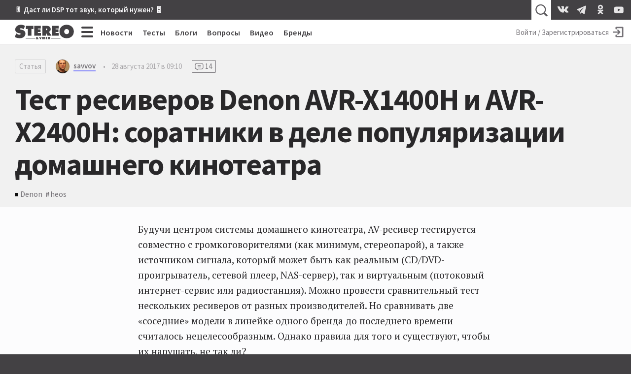

--- FILE ---
content_type: text/html; charset=utf-8
request_url: https://stereo.ru/p/4uugf-test-resiverov-denon-avr-x1400h-i-avr-x2400h-soratniki-v-dele-populyarizatsii/19377
body_size: 22028
content:
<!DOCTYPE html>
<html lang="ru" class="no-js">
  <head>
  <link rel="preconnect" href="https://fonts.gstatic.com/" crossorigin>
  <link rel="preconnect" href="https://img.stereo.ru" crossorigin>
  <meta charset="utf-8">
  <meta name="viewport" content="width=device-width, initial-scale=1">
  <link href="https://fonts.googleapis.com/css2?family=Source+Sans+Pro:wght@300;400;600;700;900&family=PT+Serif:ital,wght@0,400;0,700;1,400;1,700&subset=cyrillic&d&display=swap" rel="stylesheet">
  <script>document.documentElement.classList.remove('no-js');</script>

  <link rel="stylesheet" media="all" href="/vite/assets/main.fb95b7e4.css" />
  <link rel="stylesheet" media="print" href="/vite/assets/print.41a6b118.css" />
  <script src="/vite/assets/app.6e1862f9.js" crossorigin="anonymous" type="module" defer="defer"></script><link rel="modulepreload" href="/vite/assets/vendor.1eb795b8.js" as="script" crossorigin="anonymous" defer="defer">
  
  <script>
    window.__initialUserState__ = {"user":false};
    window.__initialFlash__ = {"notice":null,"alert":null};
  </script>
    <script>
  (function(i,s,o,g,r,a,m){i['GoogleAnalyticsObject']=r;i[r]=i[r]||function(){
  (i[r].q=i[r].q||[]).push(arguments)},i[r].l=1*new Date();a=s.createElement(o),
  m=s.getElementsByTagName(o)[0];a.async=1;a.src=g;m.parentNode.insertBefore(a,m)
  })(window,document,'script','//www.google-analytics.com/analytics.js','ga');
  ga('create', 'UA-1528686-1', 'auto');
  
  
  ga('send', 'pageview');
</script>

    <script type="text/javascript" > (function(m,e,t,r,i,k,a){m[i]=m[i]||function(){(m[i].a=m[i].a||[]).push(arguments)}; m[i].l=1*new Date();k=e.createElement(t),a=e.getElementsByTagName(t)[0],k.async=1,k.src=r,a.parentNode.insertBefore(k,a)}) (window, document, "script", "https://mc.yandex.ru/metrika/tag.js", "ym"); ym(55365703, "init", { clickmap:true, trackLinks:true, accurateTrackBounce:true }); </script> <noscript><div><img src="https://mc.yandex.ru/watch/55365703" style="position:absolute; left:-9999px;" alt="" /></div></noscript>

  <title>Тест ресиверов Denon AVR-X1400H и AVR-X2400H: соратники в деле популяризации домашнего кинотеатра • Stereo.ru</title>
<meta name="description" content="Будучи центром системы домашнего кинотеатра, AV-ресивер тестируется совместно с громкоговорителями (как минимум, стереопарой), а также источником сигнала, который может быть как реальным (CD/DVD-проигрыватель, сетевой плеер, NAS-сервер), так и виртуальным (потоковый интернет-сервис или...">
<link rel="canonical" href="https://stereo.ru/p/4uugf-test-resiverov-denon-avr-x1400h-i-avr-x2400h-soratniki-v-dele-populyarizatsii">
<meta property="og:site_name" content="Stereo.ru">
<meta property="og:local" content="ru_RU">
<meta property="og:type" content="article">
<meta property="og:url" content="https://stereo.ru/p/4uugf-test-resiverov-denon-avr-x1400h-i-avr-x2400h-soratniki-v-dele-populyarizatsii">
<meta property="og:title" content="Тест ресиверов Denon AVR-X1400H и AVR-X2400H: соратники в деле популяризации домашнего кинотеатра">
<meta property="og:description" content="Будучи центром системы домашнего кинотеатра, AV-ресивер тестируется совместно с громкоговорителями (как минимум, стереопарой), а также источником сигнала, который может быть как реальным (CD/DVD-проигрыватель, сетевой плеер, NAS-сервер), так и виртуальным (потоковый интернет-сервис или...">
<meta property="article:published_time" content="2017-08-28T09:10:00+03:00">
<meta property="article:modified_time" content="2021-05-04T20:20:25+03:00">
<meta property="article:author" content="savvov">
<meta property="article:tag" content="Denon">
  <script type="application/ld+json">{"@context":"http://schema.org","@type":"Article","mainEntityOfPage":{"@type":"WebPage","@id":"https://stereo.ru/p/4uugf-test-resiverov-denon-avr-x1400h-i-avr-x2400h-soratniki-v-dele-populyarizatsii"},"url":"https://stereo.ru/p/4uugf-test-resiverov-denon-avr-x1400h-i-avr-x2400h-soratniki-v-dele-populyarizatsii","headline":"Тест ресиверов Denon AVR-X1400H и AVR-X2400H: соратники в деле популяризации домашнего кинотеатра","description":"Будучи центром системы домашнего кинотеатра, AV-ресивер тестируется совместно с громкоговорителями (как минимум, стереопарой), а также источником сигнала, который может быть как реальным (CD/DVD-проигрыватель, сетевой плеер, NAS-сервер), так и виртуальным (потоковый интернет-сервис или...","datePublished":"2017-08-28T09:10:00.000+03:00","dateModified":"2021-05-04T20:20:25.128+03:00","author":[{"@type":"Person","name":"savvov","url":"https://stereo.ru/users/@savvov","image":"https://img.stereo.ru/v3/avatars/savvov-2f3c231891ffb83ab249179b5aab7a9c.jpg"}],"image":null,"discussionUrl":"https://stereo.ru/p/4uugf-test-resiverov-denon-avr-x1400h-i-avr-x2400h-soratniki-v-dele-populyarizatsii#comments","commentCount":14,"publisher":{"@context":"http://schema.org","@type":"Organization","name":"Stereo.ru","url":"https://stereo.ru/","logo":{"@type":"ImageObject","width":"600","height":"600","url":"https://stereo.ru/images/stereo-ru-logo-square-600x600.png"}}}</script>

  <link rel="apple-touch-icon" sizes="180x180" href="/favicons/apple-touch-icon.png">
  <link rel="icon" type="image/png" sizes="32x32" href="/favicons/favicon-32x32.png">
  <link rel="icon" type="image/png" sizes="16x16" href="/favicons/favicon-16x16.png">
  <link rel="manifest" crossorigin="use-credentials" href="/manifest.json" />
  <link rel="mask-icon" href="/favicons/safari-pinned-tab.svg" color="#424242">
  <link rel="shortcut icon" href="/favicon.ico">
  <meta name="msapplication-TileColor" content="#00a300">
  <meta name="msapplication-config" content="/favicons/browserconfig.xml">
  <meta name="theme-color" content="#424242">

  <link rel="alternate" type="application/atom+xml" title="Все самое интересное на Stereo.ru" href="/feeds/rss" />

  <meta name="csrf-param" content="authenticity_token" />
<meta name="csrf-token" content="U55PsMHiGBvlQ8udgbwVviJMr4jjwt81ybouj0brzHSFx0ZWg/PEVaI7zhtcm4I52UNrvTooxPWj4gUp5/MkRQ==" />
  <meta name="action-cable-url" content="/cable" />
  <script>
    window.yaContextCb=window.yaContextCb||[];
    function onAdError() {
      var script = document.createElement('script');
      script.src = '//an.yandex.ru/system/context.js';
      script.async = true;
      document.head.appendChild(script);
    }
  </script>
  <script src="//yandex.ru/ads/system/context.js" async onerror="onAdError()"></script>
  
  <script async src="https://aflt.market.yandex.ru/widget/script/api" type="text/javascript"></script>
  <script type="text/javascript">
    (function (w) {
      function start() {
        w.removeEventListener("YaMarketAffiliateLoad", start);
        w.YaMarketAffiliate.createWidget({
          containerId: 'market-widget',
          type: 'models',
          params: {
            clid: 2339429,
            themeId: 4,
            searchText: 'Denon',
            searchCount:3,
            metrikaCounterId: 55365703,
            themeBackgroundColor: 'var(--c-ym-background)'
          }
        });
      }
      document.addEventListener('DOMContentLoaded', () => {
        w.YaMarketAffiliate
          ? start()
          : w.addEventListener("YaMarketAffiliateLoad", start);
      });
    })(window);
  </script>

</head>

  <body itemscope itemtype=https://schema.org/Article>
    <div id="app" class="app">
      <div class="overheader__wrapper" id="overheader">
  <div class="overheader">
      <div class="promo-top">
      <div class="promo-top__place promo-top_right"><a href="https://stereo.ru/p/x1za4-akusticheskoe-modelirovanie-pozvolit-nam-poluchit-hayendnyy-zvuk-bez-hayendnyh">🎚 Даст ли DSP тот звук, который нужен? 🎛</a></div>
  </div>

    <app-header-search></app-header-search>
    <div class="social-links ">
    <a class="social-link social-link_vkontakte" href="https://vk.com/stereo_ru"target="_blank">
      <svg width="28" height="28">
        <use xlink:href="/vite/assets/svg-sprite__social-icons.90bf1ca3.svg#icon__vkontakte"></use>
      </svg>
    </a>
    <a class="social-link social-link_telegram" href="https://t.me/stereo_ru"target="_blank">
      <svg width="28" height="28">
        <use xlink:href="/vite/assets/svg-sprite__social-icons.90bf1ca3.svg#icon__telegram"></use>
      </svg>
    </a>
    <a class="social-link social-link_odnoklassniki" href="https://ok.ru/stereoru"target="_blank">
      <svg width="28" height="28">
        <use xlink:href="/vite/assets/svg-sprite__social-icons.90bf1ca3.svg#icon__odnoklassniki"></use>
      </svg>
    </a>
    <a class="social-link social-link_youtube" href="https://youtube.com/user/stereovideomagazine"target="_blank">
      <svg width="28" height="28">
        <use xlink:href="/vite/assets/svg-sprite__social-icons.90bf1ca3.svg#icon__youtube"></use>
      </svg>
    </a>
</div>

  </div>
</div>

      <div class="app__header">
        <header class="header">
          <a class="header__logo-link" href="/">
  <svg class="header__logo" xmlns="http://www.w3.org/2000/svg" viewBox="0 0 100 25" width="120" height="30">
  <path fill="currentColor" fill-rule="nonzero" d="M99.793 11.725C99.793 4.761 94.32.239 87.657.239c-6.664 0-12.136 4.525-12.136 11.486 0 7.114 5.443 11.375 12.136 11.375 6.697 0 12.136-4.26 12.136-11.375zm-8.036.121c0 2.525-1.678 4.261-4.1 4.261-2.414 0-4.107-1.736-4.107-4.26 0-2.35 1.571-4.322 4.107-4.322 2.536 0 4.107 1.971 4.107 4.321h-.007zM63.03 18.704h11.239v-4.536h-5.214v-1.632h4.607V8.214h-4.607V6.632h5.035V2.096H63.036v16.608h-.007zm-5.543-6.383v-.142c2.228-.75 3.189-1.804 3.189-4.315 0-4.185-3.143-5.771-6.857-5.771h-7.225V18.7h5.85v-5.321h.107l2.621 5.321h6.893l-3.582-5.393c-.321-.486-.696-.75-1-.99l.004.004zm-2.661-4.257c0 1.232-.979 1.393-1.964 1.393h-.411V6.636h.457c1.025 0 1.922.15 1.922 1.428h-.004zM47.207 20.88h-1.393v3.857h1.393v-3.857zm-3.286 3.857l1.483-3.857H43.95l-.507 1.757c-.057.189-.097.378-.097.571h-.028c0-.193-.043-.382-.1-.571l-.5-1.757H41.26l1.482 3.857h1.178zm-11.028-6.032h11.243v-4.536H38.92v-1.632h4.608V8.214H38.92V6.632h5.036V2.096H32.9v16.608h-.007zM28.118 7.339l3.296.154V2.096H18.843V7.49l3.296-.153v11.368h5.979V7.336v.003zm-19.382.015c0-.911 1.018-1.179 1.714-1.179 1.714 0 3.26.736 4.629 1.679l2.153-5.675C15.072.857 12.775.239 10.275.239 5.5.24.757 3.18.757 8.436c0 3.464 2.618 5.321 5.732 5.878l1.6.293c.729.143 1.775.236 1.775 1.236s-1.25 1.321-2.035 1.321c-1.833 0-3.55-.914-4.975-2.028l-.411-.322L0 21.071C2.475 22.332 5.679 23.1 8.443 23.1c4.743 0 9.514-2.618 9.514-7.907 0-3.76-2.443-5.582-5.821-6.347l-1.804-.41c-.607-.143-1.6-.265-1.6-1.086l.004.004zm25.621 15.378h-16v.66h16v-.66zm0 1.127h-16v.31h16v-.31zm1.225-.034c0 .886.918 1.1 1.643 1.1.429 0 .921-.079 1.286-.296l.228.232h1.765c-.35-.336-.725-.643-1.108-.957.322-.304.586-.668.686-1.15h-1.314a.993.993 0 0 1-.26.446 7.595 7.595 0 0 0-.494-.357c.393-.136.975-.464.975-.947 0-.721-.907-.81-1.596-.81-.786 0-1.607.2-1.607.993 0 .385.25.632.553.821-.4.164-.75.464-.75.929l-.007-.004zm2.186-1.814c0 .214-.214.314-.382.428-.165-.107-.393-.225-.393-.428 0-.197.19-.286.407-.286.214 0 .368.09.368.286zm-.91 1.803c0-.189.07-.271.206-.393l.707.572a.662.662 0 0 1-.435.164c-.232 0-.479-.107-.479-.343zm12.696-2.928h-1.418v3.857h1.76c1.125 0 1.929-.725 1.929-1.875 0-1.418-.986-1.986-2.268-1.986l-.003.004zm-.025 1.203h.082c.514 0 .821.232.821.775 0 .511-.357.725-.821.725h-.079v-1.5h-.003zm5.535-1.207h-2.571v3.857H55.1v-1.05h-1.214v-.378h1.071v-1h-1.071v-.382h1.178v-1.05.003zm.707 1.943c0 1.24.947 1.982 2.115 1.982 1.164 0 2.114-.743 2.114-1.982 0-1.214-.954-2.007-2.114-2.007-1.161 0-2.115.786-2.115 2.007zm1.4.018c0-.407.272-.75.715-.75.443 0 .714.343.714.75 0 .443-.293.743-.714.743-.422 0-.715-.3-.715-.743zm20.008-.107h-16v.66h16v-.66zm0 1.127h-16v.31h16v-.31z"/>
</svg>

  <svg class="header__logo_s" xmlns="http://www.w3.org/2000/svg" viewBox="0 0 500 500" width="45" height="45">
  <path fill="currentColor" fill-rule="nonzero" d="M245.378 459.95l-2.499.036-2.567.014c-49.9 0-107.655-14.08-152.312-37.265l10.488-27.325c37.225 38.777 89.192 63.294 146.89 64.54zm166.18-156.9c.293 3.783.442 7.685.442 11.708 0 16.45-2.468 31.493-6.984 45.134C370.586 408.369 313.987 440 250 440c-57.293 0-108.663-25.358-143.498-65.464l8.26-21.514C145.82 393.732 194.841 420 250 420c75.11 0 138.844-48.711 161.333-116.267zm-32.74-70.629c8.427 7.72 15.48 16.696 20.885 27.087C394.797 337.922 329.648 400 250 400c-53.22 0-99.966-27.716-126.592-69.5l8.735-22.75 2.299 1.86C156.053 351.42 199.689 380 250 380c71.797 0 130-58.203 130-130 0-5.744-.372-11.4-1.095-16.947zm-51.584-28.657c9.689 3.196 18.795 7.014 27.183 11.534C358.038 226.208 360 237.875 360 250c0 60.751-49.249 110-110 110-20.182 0-39.094-5.435-55.353-14.92 11.171 3.704 22.757 5.856 34.618 5.856 10.203 0 24.765-3.074 32.12-11.651C305.717 333.69 340 295.849 340 250c0-16.9-4.658-32.712-12.76-46.222zm-78.503-23.75c5.63 6.885 17.544 8.586 25.707 10.589l18.822 4.36C309.544 207.782 320 227.67 320 250c0 33.71-23.828 61.854-55.559 68.509-4.802-10.82-19.594-12.318-30.456-14.555l-28.878-5.385a191.96 191.96 0 01-6.798-1.367C186.937 284.756 180 268.188 180 250c0-37.887 30.099-68.743 67.69-69.963zM250 140c17.44 0 33.932 4.059 48.583 11.283-7.168-1.457-14.521-2.256-22.062-2.256-9.366 0-21.948 2.691-27.765 10.983L250 160c-49.706 0-90 40.294-90 90 0 13.445 2.948 26.201 8.233 37.658-9.3-3.993-17.989-8.854-25.819-14.62A110.606 110.606 0 01140 250c0-60.751 49.249-110 110-110zm0-40c48.044 0 90.813 22.587 118.266 57.722l-8.242 22.102c-.35-.245-.7-.49-1.052-.734C335.78 143.515 295.636 120 250 120c-71.797 0-130 58.203-130 130l.005.655c-7.429-10.276-12.9-22.195-15.853-35.842C119.986 148.945 179.277 100 250 100zm0-40c52.32 0 99.701 21.148 134.061 55.361l-7.769 20.837C345.178 101.691 300.122 80 250 80c-61.885 0-116.047 33.067-145.78 82.497 4.616-24.577 15.256-45.725 30.057-63.197C166.32 74.653 206.45 60 250 60zm23.391-20c45.15 0 86.633 11.332 125.488 35.615l-7.218 19.36c-34.642-31.673-79.936-51.89-129.884-54.65 3.863-.216 7.738-.325 11.614-.325z"/>
</svg>

</a>

          <div class="hc-nav__wrapper" v-click-outside="{ handler: () => { toggleMenu() }, isActive: isNavSiteOpened }">
  <div class="hc-nav">
    <button
  class="button_clean burger hc-nav__burger"
  v-bind:class="{ burger_close: isNavSiteOpened }"
  @click.prevent="toggleMenu"
>
  <span class="burger__line"></span>
  <span class="burger__line"></span>
  <span class="burger__line"></span>
  <span class="burger__line"></span>
</button>

        <div class="hc-nav__section">
          <a class="hc-nav__link" href="/news">Новости</a>
        </div>     
        <div class="hc-nav__section">
          <a class="hc-nav__link" href="/tests">Тесты</a>
        </div>     
        <div class="hc-nav__section">
          <a class="hc-nav__link" href="/blogs">Блоги</a>
        </div>     
        <div class="hc-nav__section">
          <a class="hc-nav__link" href="/qa">Вопросы</a>
        </div>     
        <div class="hc-nav__section">
          <a class="hc-nav__link" href="/tube">Видео</a>
        </div>     
        <div class="hc-nav__section">
          <a class="hc-nav__link" href="/brands">Бренды</a>
        </div>     
  </div>
  <nav class="nav-site" v-bind:style="{ top: topPosition + 50 + 'px' }" v-bind:class="{'nav-site_opened': isNavSiteOpened }">
    <div class="nav-site__header">
        <a class="nav-site__link " href="/channels">Все каналы</a>
        <a class="nav-site__link nav-site__link_m" href="/news">Новости</a>
        <a class="nav-site__link nav-site__link_m" href="/tests">Тесты</a>
        <a class="nav-site__link nav-site__link_m" href="/blogs">Блоги</a>
        <a class="nav-site__link nav-site__link_m" href="/qa">Вопросы</a>
        <a class="nav-site__link nav-site__link_m" href="/tube">Видео</a>
        <a class="nav-site__link nav-site__link_m" href="/brands">Бренды</a>
    </div>
    <div class="nav-site__sections">
        <div class="nav-site__section">
          <a class="nav-site__group-title" href="/groups/speakers">Акустика</a>
            <div class="nav-site__chunk">
                <a class="nav-site__channel-link" href="/channels/floorstand-speakers">
                  <span>Напольная</span>
                </a>
                <a class="nav-site__channel-link" href="/channels/shelf-speakers">
                  <span>Полочная</span>
                </a>
                <a class="nav-site__channel-link" href="/channels/subwoofers">
                  <span>Сабвуферы</span>
                </a>
                <a class="nav-site__channel-link" href="/channels/active-speakers">
                  <span>Активная</span>
                </a>
            </div>
        </div>
        <div class="nav-site__section">
          <a class="nav-site__group-title" href="/groups/audio-system">Система</a>
            <div class="nav-site__chunk">
                <a class="nav-site__channel-link" href="/channels/amplifiers">
                  <span>Усилители</span>
                </a>
                <a class="nav-site__channel-link" href="/channels/av-receivers">
                  <span>AV-ресиверы</span>
                </a>
                <a class="nav-site__channel-link" href="/channels/digital-sound">
                  <span>Цифра</span>
                </a>
                <a class="nav-site__channel-link" href="/channels/apps">
                  <span>Приложения</span>
                </a>
            </div>
            <div class="nav-site__chunk">
                <a class="nav-site__channel-link" href="/channels/vinyl">
                  <span>Винил</span>
                </a>
                <a class="nav-site__channel-link" href="/channels/tube">
                  <span>Лампа</span>
                </a>
                <a class="nav-site__channel-link" href="/channels/power">
                  <span>Питание</span>
                </a>
                <a class="nav-site__channel-link" href="/channels/cables">
                  <span>Кабели</span>
                </a>
            </div>
        </div>
        <div class="nav-site__section">
          <a class="nav-site__group-title" href="/groups/headphones">Наушники</a>
            <div class="nav-site__chunk">
                <a class="nav-site__channel-link" href="/channels/on-ear-headphones">
                  <span>Накладные</span>
                </a>
                <a class="nav-site__channel-link" href="/channels/in-ear-headphones">
                  <span>Внутриканальные</span>
                </a>
                <a class="nav-site__channel-link" href="/channels/portable-audio">
                  <span>Плееры</span>
                </a>
            </div>
        </div>
        <div class="nav-site__section">
          <a class="nav-site__group-title" href="/groups/hobby">Хобби</a>
            <div class="nav-site__chunk">
                <a class="nav-site__channel-link" href="/channels/lp">
                  <span>Пластинки</span>
                </a>
                <a class="nav-site__channel-link" href="/channels/reel-to-reel">
                  <span>Бобины</span>
                </a>
                <a class="nav-site__channel-link" href="/channels/vintage">
                  <span>Винтаж</span>
                </a>
                <a class="nav-site__channel-link" href="/channels/diy">
                  <span>Сделай сам</span>
                </a>
            </div>
        </div>
        <div class="nav-site__section">
          <a class="nav-site__group-title" href="/groups/play">Play</a>
            <div class="nav-site__chunk">
                <a class="nav-site__channel-link" href="/channels/music">
                  <span>Музыка</span>
                </a>
                <a class="nav-site__channel-link" href="/channels/movies">
                  <span>Кино</span>
                </a>
                <a class="nav-site__channel-link" href="/channels/streaming">
                  <span>Стриминг</span>
                </a>
                <a class="nav-site__channel-link" href="/channels/games">
                  <span>Игры</span>
                </a>
            </div>
        </div>
        <div class="nav-site__section">
          <a class="nav-site__group-title" href="/groups/video">Видео</a>
            <div class="nav-site__chunk">
                <a class="nav-site__channel-link" href="/channels/tv">
                  <span>Телевизоры</span>
                </a>
                <a class="nav-site__channel-link" href="/channels/video-projectors">
                  <span>Проекторы</span>
                </a>
                <a class="nav-site__channel-link" href="/channels/video-players">
                  <span>Плееры</span>
                </a>
            </div>
        </div>
        <div class="nav-site__section">
          <a class="nav-site__group-title" href="/groups/gadgets">Гаджеты</a>
            <div class="nav-site__chunk">
                <a class="nav-site__channel-link" href="/channels/portable-speakers">
                  <span>Портативная акустика</span>
                </a>
                <a class="nav-site__channel-link" href="/channels/smart-speakers">
                  <span>Умные колонки</span>
                </a>
                <a class="nav-site__channel-link" href="/channels/phones">
                  <span>Смартфоны</span>
                </a>
            </div>
        </div>
        <div class="nav-site__section">
          <a class="nav-site__group-title" href="/groups/custom-install">Инсталляции</a>
            <div class="nav-site__chunk">
                <a class="nav-site__channel-link" href="/channels/room">
                  <span>Комната</span>
                </a>
                <a class="nav-site__channel-link" href="/channels/ci-projects">
                  <span>Проекты</span>
                </a>
                <a class="nav-site__channel-link" href="/channels/custom-speakers">
                  <span>Встройка</span>
                </a>
            </div>
        </div>
        <div class="nav-site__section">
          <a class="nav-site__group-title" href="/groups/studio">Студия</a>
            <div class="nav-site__chunk">
                <a class="nav-site__channel-link" href="/channels/studio-monitors">
                  <span>Мониторы</span>
                </a>
                <a class="nav-site__channel-link" href="/channels/guitars">
                  <span>Гитары</span>
                </a>
                <a class="nav-site__channel-link" href="/channels/synthesizers">
                  <span>Синтезаторы</span>
                </a>
            </div>
        </div>
        <div class="nav-site__section">
          <a class="nav-site__group-title" href="/groups/other">Разное</a>
            <div class="nav-site__chunk">
                <a class="nav-site__channel-link" href="/channels/theory-and-practice">
                  <span>Теория и практика</span>
                </a>
                <a class="nav-site__channel-link" href="/channels/events">
                  <span>События</span>
                </a>
                <a class="nav-site__channel-link" href="/channels/shopping">
                  <span>Покупки</span>
                </a>
            </div>
        </div>
    </div>
    <footer class="nav-site__footer">
        <a href="/users" class="nav-site__link">Пользователи</a>
        <a href="/cities" class="nav-site__link">Города</a>
        <a href="/companies" class="nav-site__link">Компании</a>
    </footer>
  </nav>
</div>

          <div class="hu-nav__wrapper">
    <a class="hu-nav__sign-in" href="/users/login">
      <span class="hu-nav__sign-in-text">Войти / Зарегистрироваться</span>
      <svg width="30" height="30" class="hu-nav__sign-in-icon">
        <use xlink:href="/vite/assets/svg-sprite__base-icons.3071bcc3.svg#icon__enter"></use>      </svg>
    </a>
</div>

        </header>
      </div>
      
  
  <header class="post__header">
  
  <meta itemprop="mainEntityOfPage" content="https://stereo.ru/p/4uugf-test-resiverov-denon-avr-x1400h-i-avr-x2400h-soratniki-v-dele-populyarizatsii">
  <meta itemprop="dateModified" content="2021-05-04 20:20:25 +0300">
  <link itemprop="image" href="">
  <div class="post-details">
  <div class="post-details__section">
    <a href="/articles" class="tag-type">Статья</a>
    <a href="/users/@savvov" class="username username_content username_author ">
  
  <svg class="username__avatar" style="height:28px; width:28px;">
  <mask id="username__avatar_">
    <circle class="avatar__mc" cx="14" cy="14" r="14"></circle>
  </mask>
  <g mask="url(#username__avatar_)">
    <image x="0" y="0" width="100%" height="100%" preserveAspectRatio="xMidYMid slice" xlink:href="https://img.stereo.ru/v3/avatars/savvov-2f3c231891ffb83ab249179b5aab7a9c.jpg" style="height:28px; width:28px;"></image>
    <circle class="avatar__ic" cx="14" cy="14" r="14"></circle>
  </g>
</svg>

  <span class="username__name">savvov</span>
</a>

    <div class="post-details__divider">•</div>
    <time datetime="2017-08-28T06:10:00Z" class="time post-details__time" title="28 августа 2017 в 09:10" itemprop="datePublished">28 августа 2017 в 09:10</time>
      <a href="/p/4uugf-test-resiverov-denon-avr-x1400h-i-avr-x2400h-soratniki-v-dele-populyarizatsii#replies" class="counter counter_replies counter_content">
    <svg width="24" height="24"><use xlink:href="/vite/assets/svg-sprite__base-icons.3071bcc3.svg#icon__replies"></use></svg>
    <span>14</span>
  </a>

    
  </div>
  <h1 class="post-details__title" itemprop="headline">Тест ресиверов Denon AVR-X1400H и AVR-X2400H: соратники в деле популяризации домашнего кинотеатра</h1>
  <div class="relations ">
    <a href="/brands/denon" class="relation relation_brand">Denon</a>
    <a href="/tags/heos" class="relation relation_hashtag">heos</a>
</div>

</div>

  
</header>


      <div class="app__body">
        





<article data-lfb="content" data-lfb-section="articles" class="article content-body article-body" itemprop="articleBody">
  <p>Будучи центром системы домашнего кинотеатра, AV-ресивер тестируется совместно с громкоговорителями (как минимум, стереопарой), а также источником сигнала, который может быть как реальным (CD/DVD-проигрыватель, сетевой плеер, NAS-сервер), так и виртуальным (потоковый интернет-сервис или радиостанция). Можно провести сравнительный тест нескольких ресиверов от разных производителей. Но сравнивать две «соседние» модели в линейке одного бренда до последнего времени считалось нецелесообразным. Однако правила для того и существуют, чтобы их нарушать, не так ли?</p>
<p>В 2010 г. японская фирма Denon отметила свое столетие, т.е. является, как модно нынче говорить, одним из старейших игроков на рынке бытовой электроники. Однако столь солидный возраст не мешает ей пребывать в фарватере цифровой революции. К этому обязывает само ее название, составленное из слов «электричество» (по-японски дэнки) и «акустика» (онкё). Начав с выпуска проигрывателей грампластинок, в 1960-е — 1970-е гг. она ввела в арсенал своей продукции стереосистемы, радиоприемники, телевизоры и  музыкальные инструменты. С 1971 г. Denon стал производить и полноценные Hi-Fi-компоненты: усилители, тюнеры, громкоговорители, LP-проигрыватели, а также оборудование для студий звукозаписи. Например, в 1972 году фирмой был выпущен первый в мире цифровой восьмиканальный магнитофон с инновационной на то время функцией сведения фонограммы, а девять лет спустя — первый в мире CD-проигрыватель.<br></p>
<h2>От истории к современности</h2>
<p>Как известно, функциональные возможности AV-ресивера с каждым днем расширяются. Очевидно, что в результате он усложняется, растут требования к блоку питания и помехоустойчивости всей схемы, увеличивается масса и т.д. (список можно продолжать). Как сохранить интерфейс столь навороченного аппарата максимально простым и понятным? Согласитесь, нет прискорбней зрелища, чем фасад AV-ресивера, перегруженный множеством хаотично разбросанных органов управления. Избежать «перенаселения» труднее всего для модели начального уровня: экономические соображения не позволяют спрятать часть кнопок под откидную дверцу.</p>
<figure><img src="//img.stereo.ru/savvov/bb39caa4269a294fcc06a03f132e24b0.jpg" loading="lazy" width="1440" height="616"><figcaption>На первый взгляд аппараты неотличимы друг от друга, но стоит поставить их бок о бок, и сразу бросится в глаза, что AVR-X2400 (слева) выше младшего собрата на 15 мм</figcaption></figure><img src="//img.stereo.ru/savvov/d48d52b5ffdaa3bc0143390805c5748d.jpg" class="big" width="1440" height="612"><p>Но в данном случае усилия дизайнеров достойны высшей похвалы: фасады обоих аппаратов смотрятся так же опрятно, как деловой костюм главы солидной корпорации — они строгие, без малейших излишеств, но создают впечатление элегантности и даже роскоши. Выполненные в классическом фирменном стиле, они оснащены двумя поворотными рукоятками разного диаметра (левая отвечает за выбор источника, правая, побольше, позволяет регулировать громкость). Рукоятки служат и декоративными элементами, обрамляя основную рабочую зону, занимающую более половины площади фасада. Она несколько утоплена, что придает ей сходство с телевизионным экраном — очень уместная ассоциация, если вспомнить, что аппарат предназначен в первую очередь для работы в домашнем кинотеатре.</p>
<p>Верхнюю половину «экрана» занимает ЖК-дисплей, на нем индицируется самая разнообразная (в зависимости от режима работы) информация — от названия активного входа до битрейта воспроизводимого трека. В нижней части, образующей зону коммутации, расположены HDMI-вход, способный, помимо прочего, принимать видео 4К с новейшей системой защиты от копирования HDCP 2.2, а также USB-порт для подключения не только флеш-карты, но и HDD-накопителя (шина питания дает ток силой до 1 А). Здесь же — мини-джек микрофона системы автоматической калибровки Audyssey, учитывающей при инсталляции системы домашнего кинотеатра множество разнообразных факторов, включая отклик помещения. Поодаль от этих входов размещен 6,3-мм выход на наушники.</p>
<figure><img src="//img.stereo.ru/savvov/a5dcb8a2b0b6285819f015effbaa7111.jpg" loading="lazy" width="1440" height="960"><figcaption>Множество наклеек на фасаде - свидетельство незаурядных функциональных возможностей новых аппаратов Denon</figcaption></figure><p>Зону коммутации визуально отделяет от дисплея ряд узких кнопок, составляющих, в свою очередь, область управления. Разумеется, они позволяют задействовать лишь основные функции — выбрать вход, переключиться на зону 2, уменьшить яркость дисплея… Проблему «захламления» фасада дизайнеры решили кардинальным способом — переложили основные функциональные обязанности на пульт ДУ и управляющее приложение.</p>
<figure><img src="//img.stereo.ru/savvov/14e82249df8c5f3d079c0536a94e1002.jpg" loading="lazy" width="1440" height="868"><figcaption>Без фронтальных портов HDMI и USB, а также Wi-Fi-антенн современный AV-ресивер просто немыслим</figcaption></figure><p>Итак, перед нами два очень похожих аппарата — с семиканальным трактом аналогового усиления на дискретных элементах, обладающим почти одинаковой (80 Вт/кан. у 1400-й модели и 95 Вт/кан. у 2400-й) мощностью. В обоих ресиверах установлены новые микросхемы ЦАПа — Asahi Kasei 4490EQ вместо использовавшихся ранее Burr-Brown 1790. Они обеспечивают более высокую точность преобразования и расширенный динамический диапазон. Почему же фирма не ограничилась одной моделью?<br></p>
<h2>Десять отличий</h2>
<p>По размещенным на сайте компании фотографиям отличить 1400-й от 2400-го «анфас» практически невозможно: фасады одинаковы, за исключением индекса в названии. Но стоит увидеть реальные аппараты — и не просто увидеть, а поставить их бок о бок — сразу бросится в глаза, что AVR-X2400 выше младшего собрата на 15 мм. Впрочем, самые разительные отличия — на задних панелях.</p>
<p>Судя по коммутационному набору, 1400-й рассчитан на работу в классической «однокомнатной» системе домашнего кинотеатра с одним приемником видеосигнала: у него пять тыловых HDMI-входов и один выход (разумеется, с поддержкой обратного аудиоканала ARC, видео 4К, HDCP 2.2 и сигнала с расширенным динамическим диапазоном — HDR10, Dolby Vision HDR и HLG — поэтому картинку с любого диска 4K Blu-Ray вы, при наличии соответствующего телевизора или проектора, увидите, так сказать, во всей красе).<br></p>
<figure><img src="//img.stereo.ru/savvov/19871f6cc7a524f636fa33ec78314e08.jpg" loading="lazy" width="1440" height="770"><figcaption>Задняя панель AVR-X1400H выглядит довольно скромно...</figcaption></figure><p>Между тем, можно организовать аудиосистему во втором помещении, используя линейный выход Zone 2 или усилители Surround Back (они же позволяют подключить фронтальную стереопару по схеме bi-amping). На вторую зону можно подать и композитный видеосигнал (через гнездо Video Out с одного из двух переназначаемых композитных видеовходов). Кроме того, предусмотрены два оптических и коаксиальный вход цифрового аудио, пара линейных входов (все — переназначаемые) и два выхода на сабвуфер. Предусмотрен сетевой порт Ethernet и два гнезда для подключения Wi-Fi-антенны, а также вход внешнего ИК-датчика дистанционного управления, что позволяет разместить ресивер в закрытой стойке.</p>
<figure><img src="//img.stereo.ru/savvov/6d7db65156d4fdc95b2732b61b98e321.jpg" loading="lazy" width="1440" height="766"><figcaption>... по сравнению с тыловой панелью старшей модели AVR-X2400H</figcaption></figure><p>У старшего собрата возможности коммутации значительно более солидные. Тыловых HDMI-входов уже семь плюс пара выходов (соответствующий сигнал можно направлять на два приемника, например, телевизор и видеопроектор, или в два разных помещения), при этом один HDMI-выход поддерживает ARC. Помимо двух композитных входов и одного выхода, имеется пара входов/выходов компонентного видео плюс четыре линейных стереовхода. Есть не только вход, но и выход сигнала дистанционного управления, а также гнездо параллельного порта RS-232C, позволяющего вписать аппарат в многокомнатную систему управления (Crestron и т.п.).<br></p>
<h2>В океане функций</h2>
<p>Простое перечисление всех возможностей новых ресиверов Denon заняло бы весь объем статьи, поэтому остановимся на самом важном. Поддерживаются объектно-ориентированные форматы многоканального звучания Dolby Atmos (вплоть до 5.1.2) и DTS:X. Через порт USB цифровой аудиопоток считываются не только с «флешки» или HDD-накопителя (эти устройства должны быть форматированы как FAT16 или FAT32), но и c iPod/iPhone. Распознаются как МР3/WMA, так и WAV/FLAC с частотой дискретизации до 192 кГц и поток DSD 2,8/5,6 МГц. Поддерживается Bluetooth. Для «сжатых» записей предусмотрен режим Restore, как бы восстанавливающий данные, потерянные при аудиокомпрессии.</p>
<figure><img src="//img.stereo.ru/savvov/fae000d6c298f42006266a6500dece56.jpg" loading="lazy" width="1440" height="960"><figcaption>Под дисплеем, рядом с USB-портом располагается гнездо для подключения измерительного микрофона системы автокалибровки МСАСС, значительно упрощающей инсталляцию ресиверов</figcaption></figure><p>На выход для наушников подается двухканальный сигнал, но как он образуется из многоканального — неясно, поскольку «телефонного» DSP-режима типа Dolby Headphone я не обнаружил. DSP-режимов вообще немного — всего пять. Разумеется, это лишь «верхушка айсберга»: есть множество опций, соответствующих особенностям записи (числу каналов, кодеку и т.п.), а также эквализация по фирменным алгоритмам Audyssey. Наконец, для каждого канала предусмотрен 9-полосный графический эквалайзер. Имеются общие регуляторы тембра и возможность синхронизировать видео- и аудиосигнал. Кроме того, предусмотрен режим Direct (отключается всякая DSP-обработка, полоса пропускания аудиотракта расширяется до 100 кГц). Регулируется шесть параметров изображения (вплоть до четкости контуров объекта). У модели 2400 штатный видеопроцессор способен довести разрешение BD-сигнала до 4К (ее младший собрат лишь пропускает такой сигнал с HDMI-входа на выход).<br></p>
<p>Не обделен ресивер и сетевыми функциями. Помимо FM-тюнера есть возможность принимать интернет-радиостанции (предусмотрен доступ к vTuner и Last.fm), а также связываться с потоковыми сервисами. По протоколу DLNA ресивер принимает потоковое аудио с компьютера или NAS-сервера. Можно даже организовать слайд-шоу, т.е. воспроизводить статические картинки под музыку. Наконец, музыка с iPod/iPhone принимается по беспроводному интерфейсу AirPlay.</p>
<figure><img src="//img.stereo.ru/savvov/a1a40c3f5b061e81694d73f9035c46ac.jpg" loading="lazy" width="1440" height="960"><figcaption>Поворотный переключатель в левой части фасада отвечает за выбор входов</figcaption></figure><p>Наконец, самая инновационная особенность ресиверов — поддержка фирменной мультирумной технологии HEOS — это и означает буква «H» в индексе. Они способны беспроводным способом транслировать аудиосигнал на HEOS-аппаратуру, расположенную в другом помещении, а также принимать с нее аудиопоток и воспроизводить его.<br></p>
<p>Пульты ДУ обоих аппаратов одинаковые — легкие пластмассовые коробочки с классической раскладкой кнопок. Управление осуществляется через систему экранных меню, поэтому наиболее востребованным оказывается кольцо курсорных клавиш, а оно расположено в самом удобном месте — центре пульта. Однако владельцам смартфона или планшетного компьютера мы настоятельно рекомендуем установить бесплатное управляющее приложение Denon AVR Remote — полностью русскоязычное, так же как и система экранных меню (переведены даже подсказки, а наиболее сложные моменты настройки иллюстрирует трехмерная графика).</p>
<p>Кстати сказать, это приложение — не единственное: для владельца аппаратуры Heos предусмотрен одноименный софт (его важнейшей особенностью является, помимо прочего, поддержка потокового сервиса Deezer — в России пока официально работает только он, обеспечивая доступ к тысячам МР3-композиций с битрейтом 320 кбит/с), а желающие воспользоваться всеми преимуществами технологии эквализации Audyssey MultiEQ могут купить в Apple App Store, Google Play или Amazon Appstore приложение Audyssey MultiEQ Editor, которое превратит их в настоящих инсталляторов-профессионалов.</p>
<h2>Слушали-постановили</h2>
<p>Экзамен на воспроизведение стереофонических записей оба аппарата выдержали на «отлично». Во-первых, качество звучания сигнала с CD-проигрывателя, подключенного по аналоговой и по цифровой шине, практически одинаково (бортовой РСМ-декодер функционирует превосходно). Во-вторых, выходная мощность и коэффициент демпфирования таковы, что позволяют использовать «на фронте» практически любые громкоговорители, независимо от их импеданса (предусмотрен переключатель с 8 Ом на 4 Ом).</p>
<figure><img src="//img.stereo.ru/savvov/584f3d84a4978715cc8835dac434d8a2.jpg" loading="lazy" width="1313" height="875"></figure><p>Несколько иначе обстоит дело с отработкой многоканальных саундтреков. Раскачивая четыре «напольника» и солидную колонку центрального канала AVR-X1400H при воспроизведении наиболее динамичных сцен не всегда способен нарисовать точную траекторию движения звукового объекта. Блок питания AVR-X2400H — более мощный (этим и объясняется упомянутая выше разница в размерах и массе по сравнению с младшей моделью), поэтому с отслеживанием траекторий у этого ресивера нет проблем даже при работе на высокой громкости.</p>
<p>В связи с этим я рекомендую AVR-X1400H тем, кто планирует нагружать этот аппарат на систему «сателлиты/сабвуфер» или использовать полнодиапазонные АС только в левом и правом фронтальных каналах, а на тыл устанавливать полочные колонки (в частности, он прекрасно работал с комплектом Canton: напольные АС GLE 496 в качестве фронтальной стереопары, GLE 456 в центре и полочники GLE 426 в тылу, а также саб HECO Elementa. Различия в тональном балансе такого комплекта с успехом устранит система калибровки Audyssey, и вы получите систему, способную эффектно озвучить саундтрек самого мощного блокбастера.</p>
<figure><img src="//img.stereo.ru/savvov/ba531b57674719a9f229f094ab209916.jpg" loading="lazy" width="1440" height="960"></figure><p>Ресивер AVR-X2400H позволит организовать домашний кинотеатр… вообще без сабвуфера, т.к без особого напряжения раскачает в тылу и «напольники» типа Canton GLE 496. Кроме того, он решает проблему переключения видео с телевизора на видеопроектор (вы не забыли, что у него два HDMI-выхода?) и имеет более разветвленную систему регулирования видеопараметров, что дает возможность добиться от проектора оптимального качества изображения. Иными словами, у каждой модели — свой потребитель. Так что соперниками наших сегодняшних подопечных назвать трудно. Скорее это соратники в деле популяризации домашнего кинотеатра. А как говаривал один известный политический деятель времен молодого Чарли Чаплина, из всех искусств для нас важнейшим является кино.<br></p>
<p><strong>Достоинства: </strong>широкий функциональный набор, возможность организовать кинотеатр Dolby Atmos без больших финансовых затрат.</p>
<p><strong>Недостатки: </strong>по USB не читаются NTFS-форматированные носители</p>
<p><strong>Официальный сайт:</strong> <a href="https://www.denon.ru/ru/product/homecinema/avreceiver/avrx1400h" target="_blank">Denon AVR-X1400H</a>, <a href="https://www.denon.ru/ru/product/homecinema/avreceiver/avrx2400h" target="_blank">Denon AVR-X2400H</a></p>
<p><strong>Цена:</strong> Denon AVR-X1400H — 34 990 рублей, Denon AVR-X2400H — 47 990 рублей</p>
<h2>Паспортные данные</h2>
<p><strong>Denon AVR-X1400H</strong></p>
<p>Выходная мощность (8 Ом, 20 Гц — 20 кГц, КНИ 0,008%, 2 кан.): 7х80 Вт</p>
<p>Потребление/Standby: 430/0,1 Вт</p>
<p>Минимальный импеданс АС — 4 Ом</p>
<p>Входы: 2 линейных стерео, 6 HDMI, 1 коаксиальный S/PDIF, 2 оптических</p>
<p>Выходы: 1 HDMI, наушники 6,3 мм джек</p>
<p>Интерфейсы: USB, Ethernet, триггер 12В</p>
<p>Система автокалибровки: Audyssey</p>
<p>Декодеры: Dolby Atmos, Dolby Digital, Dolby Digital EX, Dolby TrueHD</p>
<p>Чтение файлов: WAV, FLAC до 24/192, DSD 2,8/5,6 МГц</p>
<p>Сетевой функционал: DLNA, интернет-стримминг</p>
<p>Мультирум: Heos</p>
<p>Габариты: 434x152x338 мм</p>
<p>Масса: 8,5 кг</p>
<p><strong>Denon AVR-X2400H</strong></p>
<p>Выходная мощность (8 Ом, 20 Гц — 20 кГц, КНИ 0,008%, 2 кан.): 7х95 Вт</p>
<p>Потребление/Standby: 500/0,1 Вт</p>
<p>Минимальный импеданс АС — 4 Ом</p>
<p>Входы: 4 линейных стерео, 8 HDMI, 1 коаксиальный S/PDIF, 2 оптических</p>
<p>Выходы: 2 HDMI, наушники 6,3 мм джек</p>
<p>Интерфейсы: USB, Ethernet, Wi-Fi, Bluetooth, триггер 12В</p>
<p>Система автокалибровки: Audyssey</p>
<p>Декодеры: Dolby Atmos, Dolby Digital, Dolby Digital EX, Dolby TrueHD</p>
<p>Чтение файлов: WAV, FLAC до 24/192, DSD 2,8/5,6 МГц</p>
<p>Сетевой функционал: DLNA, интернет-стримминг</p>
<p>Мультирум: Heos</p>
<p>Габариты: 434x168x338 мм</p>
<p>Масса: 9,4 кг</p>

    <div itemprop="publisher" itemscope itemtype="https://schema.org/Organization">
  <div itemprop="logo" itemscope itemtype="https://schema.org/ImageObject">
    <meta itemprop="url" content="//img.stereo.ru/#">
    <meta itemprop="width" content="320">
    <meta itemprop="height" content="320">
  </div>
  <meta itemprop="name" content="Stereo.ru">
  <meta itemprop="url" content="https://stereo.ru">
</div>
</article>

<section class="content-options">
  <app-reactions
  v-bind:rating="0"
  v-bind:reactions="[{&quot;type&quot;:&quot;like&quot;,&quot;count&quot;:0,&quot;cost&quot;:1,&quot;can_react&quot;:false},{&quot;type&quot;:&quot;laugh&quot;,&quot;count&quot;:0,&quot;cost&quot;:1,&quot;can_react&quot;:false},{&quot;type&quot;:&quot;sad&quot;,&quot;count&quot;:0,&quot;cost&quot;:1,&quot;can_react&quot;:false},{&quot;type&quot;:&quot;angry&quot;,&quot;count&quot;:0,&quot;cost&quot;:1,&quot;can_react&quot;:false},{&quot;type&quot;:&quot;thanks&quot;,&quot;count&quot;:0,&quot;cost&quot;:5,&quot;can_react&quot;:false},{&quot;type&quot;:&quot;crown&quot;,&quot;count&quot;:0,&quot;cost&quot;:30,&quot;can_react&quot;:false},{&quot;type&quot;:&quot;dislike&quot;,&quot;count&quot;:0,&quot;cost&quot;:-3,&quot;can_react&quot;:false},{&quot;type&quot;:&quot;awful&quot;,&quot;count&quot;:0,&quot;cost&quot;:-10,&quot;can_react&quot;:false}]"
  v-bind:voted="false"
  v-bind:owner="false"
  size="l"
  content_type="post"
  content_id="15327"
></app-reactions>
  <div class="content-share">
  <a class="content-share__link social-link_vk" href="http://vkontakte.ru/share.php?url=https://stereo.ru/p/4uugf-test-resiverov-denon-avr-x1400h-i-avr-x2400h-soratniki-v-dele-populyarizatsii/19377" target="_blank" rel="noopener" onclick="window.open('http://vkontakte.ru/share.php?url=https://stereo.ru/p/4uugf-test-resiverov-denon-avr-x1400h-i-avr-x2400h-soratniki-v-dele-populyarizatsii/19377', 'newwindow', 'width=655, height=450'); return false;">
    <svg width="38" height="38" class="share__icon">
      <use xlink:href="/vite/assets/svg-sprite__social-icons.90bf1ca3.svg#icon__vkontakte"></use>    </svg>
  </a>
  <app-content-share title="Тест ресиверов Denon AVR-X1400H и AVR-X2400H: соратники в деле популяризации домашнего кинотеатра" url="https://stereo.ru/p/4uugf-test-resiverov-denon-avr-x1400h-i-avr-x2400h-soratniki-v-dele-populyarizatsii/19377"></app-content-share>
</div>

</section>

<div id="market-widget" class="market-widget"></div>
<div class="replies">
  <div id="replies" class="anchor"></div>
  <header class="replies__header replies__header_comments">
    <h2 class="replies__title">Комментарии</h2>
    <app-subscribe-button
  v-bind:params='{&quot;subscribeable_type&quot;:&quot;Post&quot;,&quot;subscribeable_id&quot;:15327}'
  v-bind:user='false'
  v-bind:tooltip='{&quot;subscribe&quot;:&quot;Подписаться на комментарии к посту: “Тест ресиверов Denon...”&quot;,&quot;unsubscribe&quot;:&quot;Отписаться от комментариев к посту: “Тест ресиверов Denon...”&quot;,&quot;position&quot;:&quot;left&quot;}'
  v-bind:_subscribed='false'
  v-bind:_subscribers='0'
  _size='m'
  
></app-subscribe-button>

  </header>
  <div class="replies__list-wrapper">
    <div data-lfb="replies" class="replies__list" data-count="14">
        <article id="rw19361" class="reply comment _shift-0  ">
    <div id="19361" class="anchor"></div>
    <header class="reply__header">
        <a href="/users/@mexkb" class="username username_response  ">
  
  <svg class="username__avatar" style="height:28px; width:28px;">
  <mask id="username__avatar_">
    <circle class="avatar__mc" cx="14" cy="14" r="14"></circle>
  </mask>
  <g mask="url(#username__avatar_)">
    <image x="0" y="0" width="100%" height="100%" preserveAspectRatio="xMidYMid slice" xlink:href="https://img.stereo.ru/v3/avatars/8b/ba1bcd6-730d-480b-80df-5afdae20d6d7.jpg" style="height:28px; width:28px;"></image>
    <circle class="avatar__ic" cx="14" cy="14" r="14"></circle>
  </g>
</svg>

  <span class="username__name">mexkb</span>
</a>


      <a class="reply__time" href="/p/4uugf-test-resiverov-denon-avr-x1400h-i-avr-x2400h-soratniki-v-dele-populyarizatsii/19361#19361">
        <time datetime="2017-08-28T06:35:38Z" class="time " title="28 августа 2017 в 09:35" >28 августа 2017 в 09:35</time>
</a>      <app-reactions
  v-bind:rating="0"
  v-bind:reactions="[{&quot;type&quot;:&quot;like&quot;,&quot;count&quot;:0,&quot;cost&quot;:1,&quot;can_react&quot;:false},{&quot;type&quot;:&quot;laugh&quot;,&quot;count&quot;:0,&quot;cost&quot;:1,&quot;can_react&quot;:false},{&quot;type&quot;:&quot;sad&quot;,&quot;count&quot;:0,&quot;cost&quot;:1,&quot;can_react&quot;:false},{&quot;type&quot;:&quot;angry&quot;,&quot;count&quot;:0,&quot;cost&quot;:1,&quot;can_react&quot;:false},{&quot;type&quot;:&quot;thanks&quot;,&quot;count&quot;:0,&quot;cost&quot;:5,&quot;can_react&quot;:false},{&quot;type&quot;:&quot;crown&quot;,&quot;count&quot;:0,&quot;cost&quot;:30,&quot;can_react&quot;:false},{&quot;type&quot;:&quot;dislike&quot;,&quot;count&quot;:0,&quot;cost&quot;:-3,&quot;can_react&quot;:false},{&quot;type&quot;:&quot;awful&quot;,&quot;count&quot;:0,&quot;cost&quot;:-10,&quot;can_react&quot;:false}]"
  v-bind:voted="false"
  v-bind:owner="false"
  size="s"
  content_type="comment"
  content_id="19361"
></app-reactions>
    </header>
    
    <div id="rb19361" class="content-body reply-body reply__content" itemprop="text">
      <p>Хотелось бы при обзоре новых моделей видеть информацию о том, чем они отличаются от старых. Во-первых это помогает сориентироваться о реальном прогрессе (а поменялось ли вообще хоть что-то?), во-вторых ответить на вопрос необходимости обновления имеющейся техники (нужно ли мне это?).</p>
    </div>


  </article>
  <article id="rw19373" class="reply comment _shift-0  ">
    <div id="19373" class="anchor"></div>
    <header class="reply__header">
        <a href="/users/@ilan" class="username username_response  ">
  
  <svg class="username__avatar" style="height:28px; width:28px;">
  <mask id="username__avatar_">
    <circle class="avatar__mc" cx="14" cy="14" r="14"></circle>
  </mask>
  <g mask="url(#username__avatar_)">
    <image x="0" y="0" width="100%" height="100%" preserveAspectRatio="xMidYMid slice" xlink:href="/vite/assets/default-avatar.21e56101.svg" style="height:28px; width:28px;"></image>
    <circle class="avatar__ic" cx="14" cy="14" r="14"></circle>
  </g>
</svg>

  <span class="username__name">ilan</span>
</a>


      <a class="reply__time" href="/p/4uugf-test-resiverov-denon-avr-x1400h-i-avr-x2400h-soratniki-v-dele-populyarizatsii/19373#19373">
        <time datetime="2017-08-28T11:48:49Z" class="time " title="28 августа 2017 в 14:48" >28 августа 2017 в 14:48</time>
</a>      <app-reactions
  v-bind:rating="0"
  v-bind:reactions="[{&quot;type&quot;:&quot;like&quot;,&quot;count&quot;:0,&quot;cost&quot;:1,&quot;can_react&quot;:false},{&quot;type&quot;:&quot;laugh&quot;,&quot;count&quot;:0,&quot;cost&quot;:1,&quot;can_react&quot;:false},{&quot;type&quot;:&quot;sad&quot;,&quot;count&quot;:0,&quot;cost&quot;:1,&quot;can_react&quot;:false},{&quot;type&quot;:&quot;angry&quot;,&quot;count&quot;:0,&quot;cost&quot;:1,&quot;can_react&quot;:false},{&quot;type&quot;:&quot;thanks&quot;,&quot;count&quot;:0,&quot;cost&quot;:5,&quot;can_react&quot;:false},{&quot;type&quot;:&quot;crown&quot;,&quot;count&quot;:0,&quot;cost&quot;:30,&quot;can_react&quot;:false},{&quot;type&quot;:&quot;dislike&quot;,&quot;count&quot;:0,&quot;cost&quot;:-3,&quot;can_react&quot;:false},{&quot;type&quot;:&quot;awful&quot;,&quot;count&quot;:0,&quot;cost&quot;:-10,&quot;can_react&quot;:false}]"
  v-bind:voted="false"
  v-bind:owner="false"
  size="s"
  content_type="comment"
  content_id="19373"
></app-reactions>
    </header>
    
    <div id="rb19373" class="content-body reply-body reply__content" itemprop="text">
      <blockquote>Во-первых, качество звучания сигнала с CD-проигрывателя, подключенного по аналоговой и по цифровой шине, практически одинаково (бортовой РСМ-декодер функционирует превосходно)</blockquote><p>А вот это весьма сомнительно! Не так давно приобрел marantz NR1508. Разница между аналогом и цифрой весьма разительная. даже в Hi-Res ресивер играет очень блекло. хорошему аналогу встроенный ЦАП -  не ровня. </p>
    </div>


  </article>
  <article id="rw19375" class="reply comment _shift-1  ">
    <div id="19375" class="anchor"></div>
    <header class="reply__header">
        <a href="/users/@mexkb" class="username username_response  ">
  
  <svg class="username__avatar" style="height:28px; width:28px;">
  <mask id="username__avatar_">
    <circle class="avatar__mc" cx="14" cy="14" r="14"></circle>
  </mask>
  <g mask="url(#username__avatar_)">
    <image x="0" y="0" width="100%" height="100%" preserveAspectRatio="xMidYMid slice" xlink:href="https://img.stereo.ru/v3/avatars/8b/ba1bcd6-730d-480b-80df-5afdae20d6d7.jpg" style="height:28px; width:28px;"></image>
    <circle class="avatar__ic" cx="14" cy="14" r="14"></circle>
  </g>
</svg>

  <span class="username__name">mexkb</span>
</a>

          <a class="reply__reply-to" href="#19373">
            <svg width="13" height="13" class="icon_reply-to">
              <use xlink:href="/vite/assets/svg-sprite__base-icons.3071bcc3.svg#icon__reply-to"></use>            </svg>
            @ilan
</a>
      <a class="reply__time" href="/p/4uugf-test-resiverov-denon-avr-x1400h-i-avr-x2400h-soratniki-v-dele-populyarizatsii/19375#19375">
        <time datetime="2017-08-28T12:15:05Z" class="time " title="28 августа 2017 в 15:15" >28 августа 2017 в 15:15</time>
</a>      <app-reactions
  v-bind:rating="0"
  v-bind:reactions="[{&quot;type&quot;:&quot;like&quot;,&quot;count&quot;:0,&quot;cost&quot;:1,&quot;can_react&quot;:false},{&quot;type&quot;:&quot;laugh&quot;,&quot;count&quot;:0,&quot;cost&quot;:1,&quot;can_react&quot;:false},{&quot;type&quot;:&quot;sad&quot;,&quot;count&quot;:0,&quot;cost&quot;:1,&quot;can_react&quot;:false},{&quot;type&quot;:&quot;angry&quot;,&quot;count&quot;:0,&quot;cost&quot;:1,&quot;can_react&quot;:false},{&quot;type&quot;:&quot;thanks&quot;,&quot;count&quot;:0,&quot;cost&quot;:5,&quot;can_react&quot;:false},{&quot;type&quot;:&quot;crown&quot;,&quot;count&quot;:0,&quot;cost&quot;:30,&quot;can_react&quot;:false},{&quot;type&quot;:&quot;dislike&quot;,&quot;count&quot;:0,&quot;cost&quot;:-3,&quot;can_react&quot;:false},{&quot;type&quot;:&quot;awful&quot;,&quot;count&quot;:0,&quot;cost&quot;:-10,&quot;can_react&quot;:false}]"
  v-bind:voted="false"
  v-bind:owner="false"
  size="s"
  content_type="comment"
  content_id="19375"
></app-reactions>
    </header>
    
    <div id="rb19375" class="content-body reply-body reply__content" itemprop="text">
      <blockquote>marantz NR1508</blockquote><blockquote>Разница между аналогом и цифрой весьма разительная</blockquote><p>Уточните, насколько все плохо? Рассматриваю 1506 к покупке. И как дела с мощностью в кино?</p><p><br></p>
    </div>


  </article>
  <article id="rw19377" class="reply comment _shift-2  ">
    <div id="19377" class="anchor"></div>
    <header class="reply__header">
        <a href="/users/@ilan" class="username username_response  ">
  
  <svg class="username__avatar" style="height:28px; width:28px;">
  <mask id="username__avatar_">
    <circle class="avatar__mc" cx="14" cy="14" r="14"></circle>
  </mask>
  <g mask="url(#username__avatar_)">
    <image x="0" y="0" width="100%" height="100%" preserveAspectRatio="xMidYMid slice" xlink:href="/vite/assets/default-avatar.21e56101.svg" style="height:28px; width:28px;"></image>
    <circle class="avatar__ic" cx="14" cy="14" r="14"></circle>
  </g>
</svg>

  <span class="username__name">ilan</span>
</a>

          <a class="reply__reply-to" href="#19375">
            <svg width="13" height="13" class="icon_reply-to">
              <use xlink:href="/vite/assets/svg-sprite__base-icons.3071bcc3.svg#icon__reply-to"></use>            </svg>
            @mexkb
</a>
      <a class="reply__time" href="/p/4uugf-test-resiverov-denon-avr-x1400h-i-avr-x2400h-soratniki-v-dele-populyarizatsii/19377#19377">
        <time datetime="2017-08-28T12:37:00Z" class="time " title="28 августа 2017 в 15:37" >28 августа 2017 в 15:37</time>
</a>      <app-reactions
  v-bind:rating="0"
  v-bind:reactions="[{&quot;type&quot;:&quot;like&quot;,&quot;count&quot;:0,&quot;cost&quot;:1,&quot;can_react&quot;:false},{&quot;type&quot;:&quot;laugh&quot;,&quot;count&quot;:0,&quot;cost&quot;:1,&quot;can_react&quot;:false},{&quot;type&quot;:&quot;sad&quot;,&quot;count&quot;:0,&quot;cost&quot;:1,&quot;can_react&quot;:false},{&quot;type&quot;:&quot;angry&quot;,&quot;count&quot;:0,&quot;cost&quot;:1,&quot;can_react&quot;:false},{&quot;type&quot;:&quot;thanks&quot;,&quot;count&quot;:0,&quot;cost&quot;:5,&quot;can_react&quot;:false},{&quot;type&quot;:&quot;crown&quot;,&quot;count&quot;:0,&quot;cost&quot;:30,&quot;can_react&quot;:false},{&quot;type&quot;:&quot;dislike&quot;,&quot;count&quot;:0,&quot;cost&quot;:-3,&quot;can_react&quot;:false},{&quot;type&quot;:&quot;awful&quot;,&quot;count&quot;:0,&quot;cost&quot;:-10,&quot;can_react&quot;:false}]"
  v-bind:voted="false"
  v-bind:owner="false"
  size="s"
  content_type="comment"
  content_id="19377"
></app-reactions>
    </header>
    
    <div id="rb19377" class="content-body reply-body reply__content" itemprop="text">
      <p>Да нормально, все. Почему должно быть плохо? Просто качественный CD источник по аналогу будет лучше, чем встроенный проигрыватель(либо соединение по цифре). Последний слишком упрощает звук. Блеклый звук, блеклый. </p><p>С мощностью все хорошо, запас приличный. Опять-же можно разгрузить фронтальные каналы подключив к выходу предусилителя мощник. <br></p>
    </div>


  </article>
  <article id="rw19385" class="reply comment _shift-2  ">
    <div id="19385" class="anchor"></div>
    <header class="reply__header">
        <a href="/users/@molzino" class="username username_response  ">
  
  <svg class="username__avatar" style="height:28px; width:28px;">
  <mask id="username__avatar_">
    <circle class="avatar__mc" cx="14" cy="14" r="14"></circle>
  </mask>
  <g mask="url(#username__avatar_)">
    <image x="0" y="0" width="100%" height="100%" preserveAspectRatio="xMidYMid slice" xlink:href="/vite/assets/default-avatar.21e56101.svg" style="height:28px; width:28px;"></image>
    <circle class="avatar__ic" cx="14" cy="14" r="14"></circle>
  </g>
</svg>

  <span class="username__name">molzino</span>
</a>

          <a class="reply__reply-to" href="#19375">
            <svg width="13" height="13" class="icon_reply-to">
              <use xlink:href="/vite/assets/svg-sprite__base-icons.3071bcc3.svg#icon__reply-to"></use>            </svg>
            @mexkb
</a>
      <a class="reply__time" href="/p/4uugf-test-resiverov-denon-avr-x1400h-i-avr-x2400h-soratniki-v-dele-populyarizatsii/19385#19385">
        <time datetime="2017-08-28T13:56:44Z" class="time " title="28 августа 2017 в 16:56" >28 августа 2017 в 16:56</time>
</a>      <app-reactions
  v-bind:rating="0"
  v-bind:reactions="[{&quot;type&quot;:&quot;like&quot;,&quot;count&quot;:0,&quot;cost&quot;:1,&quot;can_react&quot;:false},{&quot;type&quot;:&quot;laugh&quot;,&quot;count&quot;:0,&quot;cost&quot;:1,&quot;can_react&quot;:false},{&quot;type&quot;:&quot;sad&quot;,&quot;count&quot;:0,&quot;cost&quot;:1,&quot;can_react&quot;:false},{&quot;type&quot;:&quot;angry&quot;,&quot;count&quot;:0,&quot;cost&quot;:1,&quot;can_react&quot;:false},{&quot;type&quot;:&quot;thanks&quot;,&quot;count&quot;:0,&quot;cost&quot;:5,&quot;can_react&quot;:false},{&quot;type&quot;:&quot;crown&quot;,&quot;count&quot;:0,&quot;cost&quot;:30,&quot;can_react&quot;:false},{&quot;type&quot;:&quot;dislike&quot;,&quot;count&quot;:0,&quot;cost&quot;:-3,&quot;can_react&quot;:false},{&quot;type&quot;:&quot;awful&quot;,&quot;count&quot;:0,&quot;cost&quot;:-10,&quot;can_react&quot;:false}]"
  v-bind:voted="false"
  v-bind:owner="false"
  size="s"
  content_type="comment"
  content_id="19385"
></app-reactions>
    </header>
    
    <div id="rb19385" class="content-body reply-body reply__content" itemprop="text">
      <p>Слабенький он для кино.</p>
    </div>


  </article>
  <article id="rw19387" class="reply comment _shift-0  ">
    <div id="19387" class="anchor"></div>
    <header class="reply__header">
        <a href="/users/@Serg_E" class="username username_response  ">
  
  <svg class="username__avatar" style="height:28px; width:28px;">
  <mask id="username__avatar_">
    <circle class="avatar__mc" cx="14" cy="14" r="14"></circle>
  </mask>
  <g mask="url(#username__avatar_)">
    <image x="0" y="0" width="100%" height="100%" preserveAspectRatio="xMidYMid slice" xlink:href="https://img.stereo.ru/v3/avatars/Serg_E-6s5np.jpg" style="height:28px; width:28px;"></image>
    <circle class="avatar__ic" cx="14" cy="14" r="14"></circle>
  </g>
</svg>

  <span class="username__name">Serg_E</span>
</a>


      <a class="reply__time" href="/p/4uugf-test-resiverov-denon-avr-x1400h-i-avr-x2400h-soratniki-v-dele-populyarizatsii/19387#19387">
        <time datetime="2017-08-28T14:44:20Z" class="time " title="28 августа 2017 в 17:44" >28 августа 2017 в 17:44</time>
</a>      <app-reactions
  v-bind:rating="0"
  v-bind:reactions="[{&quot;type&quot;:&quot;like&quot;,&quot;count&quot;:0,&quot;cost&quot;:1,&quot;can_react&quot;:false},{&quot;type&quot;:&quot;laugh&quot;,&quot;count&quot;:0,&quot;cost&quot;:1,&quot;can_react&quot;:false},{&quot;type&quot;:&quot;sad&quot;,&quot;count&quot;:0,&quot;cost&quot;:1,&quot;can_react&quot;:false},{&quot;type&quot;:&quot;angry&quot;,&quot;count&quot;:0,&quot;cost&quot;:1,&quot;can_react&quot;:false},{&quot;type&quot;:&quot;thanks&quot;,&quot;count&quot;:0,&quot;cost&quot;:5,&quot;can_react&quot;:false},{&quot;type&quot;:&quot;crown&quot;,&quot;count&quot;:0,&quot;cost&quot;:30,&quot;can_react&quot;:false},{&quot;type&quot;:&quot;dislike&quot;,&quot;count&quot;:0,&quot;cost&quot;:-3,&quot;can_react&quot;:false},{&quot;type&quot;:&quot;awful&quot;,&quot;count&quot;:0,&quot;cost&quot;:-10,&quot;can_react&quot;:false}]"
  v-bind:voted="false"
  v-bind:owner="false"
  size="s"
  content_type="comment"
  content_id="19387"
></app-reactions>
    </header>
    
    <div id="rb19387" class="content-body reply-body reply__content" itemprop="text">
      <p>Мда, вроде все замечательно, новые форматы и все такое, но БП становятся все слабее и слабее. В тексте теста упомянут вес в связи с ростом возможностей, но пока он все снижается. Может, конечно, это из за применения новых, легких материалов, а может из за облегчения шасси и БП, что скорее всего. Экономия. Вот недавно продавал свой старый 1905  там при меньшей мощности почти 13 кг. И то это маловато, но выходные транзисторы на солидных радиаторах и мощность замерянная в тестах на 20Вт оказалась больше заявленной. Теперь все скорее наоборот.</p>
    </div>


  </article>
  <article id="rw19391" class="reply comment _shift-1  ">
    <div id="19391" class="anchor"></div>
    <header class="reply__header">
        <a href="/users/@ilan" class="username username_response  ">
  
  <svg class="username__avatar" style="height:28px; width:28px;">
  <mask id="username__avatar_">
    <circle class="avatar__mc" cx="14" cy="14" r="14"></circle>
  </mask>
  <g mask="url(#username__avatar_)">
    <image x="0" y="0" width="100%" height="100%" preserveAspectRatio="xMidYMid slice" xlink:href="/vite/assets/default-avatar.21e56101.svg" style="height:28px; width:28px;"></image>
    <circle class="avatar__ic" cx="14" cy="14" r="14"></circle>
  </g>
</svg>

  <span class="username__name">ilan</span>
</a>

          <a class="reply__reply-to" href="#19387">
            <svg width="13" height="13" class="icon_reply-to">
              <use xlink:href="/vite/assets/svg-sprite__base-icons.3071bcc3.svg#icon__reply-to"></use>            </svg>
            @Serg_E
</a>
      <a class="reply__time" href="/p/4uugf-test-resiverov-denon-avr-x1400h-i-avr-x2400h-soratniki-v-dele-populyarizatsii/19391#19391">
        <time datetime="2017-08-28T15:39:35Z" class="time " title="28 августа 2017 в 18:39" >28 августа 2017 в 18:39</time>
</a>      <app-reactions
  v-bind:rating="0"
  v-bind:reactions="[{&quot;type&quot;:&quot;like&quot;,&quot;count&quot;:0,&quot;cost&quot;:1,&quot;can_react&quot;:false},{&quot;type&quot;:&quot;laugh&quot;,&quot;count&quot;:0,&quot;cost&quot;:1,&quot;can_react&quot;:false},{&quot;type&quot;:&quot;sad&quot;,&quot;count&quot;:0,&quot;cost&quot;:1,&quot;can_react&quot;:false},{&quot;type&quot;:&quot;angry&quot;,&quot;count&quot;:0,&quot;cost&quot;:1,&quot;can_react&quot;:false},{&quot;type&quot;:&quot;thanks&quot;,&quot;count&quot;:0,&quot;cost&quot;:5,&quot;can_react&quot;:false},{&quot;type&quot;:&quot;crown&quot;,&quot;count&quot;:0,&quot;cost&quot;:30,&quot;can_react&quot;:false},{&quot;type&quot;:&quot;dislike&quot;,&quot;count&quot;:0,&quot;cost&quot;:-3,&quot;can_react&quot;:false},{&quot;type&quot;:&quot;awful&quot;,&quot;count&quot;:0,&quot;cost&quot;:-10,&quot;can_react&quot;:false}]"
  v-bind:voted="false"
  v-bind:owner="false"
  size="s"
  content_type="comment"
  content_id="19391"
></app-reactions>
    </header>
    
    <div id="rb19391" class="content-body reply-body reply__content" itemprop="text">
      <p>Если не ошибаюсь, ведь это Вы недавно поднимали вопрос о "особенности национального мышления". Не так-ли? Речь, шла о том, что "зачем-де выкручивать ручку громкости до упора". И тут, в этой ветке, вы начинаете "национально мыслить". Странные двойные стандарты, вы не находите? </p><p>и о тестах. старый S&amp;V измерял мощность при нагрузке на ОДИН канал. Видимо для более красивых цифр. Национальность мышления, не иначе. Но к чести Денона стоит заметить, что заявленные цифры развиваемой мощности примерно соответствуют реальным.  <br></p>
    </div>


  </article>
  <article id="rw19399" class="reply comment _shift-2  ">
    <div id="19399" class="anchor"></div>
    <header class="reply__header">
        <a href="/users/@Serg_E" class="username username_response  ">
  
  <svg class="username__avatar" style="height:28px; width:28px;">
  <mask id="username__avatar_">
    <circle class="avatar__mc" cx="14" cy="14" r="14"></circle>
  </mask>
  <g mask="url(#username__avatar_)">
    <image x="0" y="0" width="100%" height="100%" preserveAspectRatio="xMidYMid slice" xlink:href="https://img.stereo.ru/v3/avatars/Serg_E-6s5np.jpg" style="height:28px; width:28px;"></image>
    <circle class="avatar__ic" cx="14" cy="14" r="14"></circle>
  </g>
</svg>

  <span class="username__name">Serg_E</span>
</a>

          <a class="reply__reply-to" href="#19391">
            <svg width="13" height="13" class="icon_reply-to">
              <use xlink:href="/vite/assets/svg-sprite__base-icons.3071bcc3.svg#icon__reply-to"></use>            </svg>
            @ilan
</a>
      <a class="reply__time" href="/p/4uugf-test-resiverov-denon-avr-x1400h-i-avr-x2400h-soratniki-v-dele-populyarizatsii/19399#19399">
        <time datetime="2017-08-28T18:37:50Z" class="time " title="28 августа 2017 в 21:37" >28 августа 2017 в 21:37</time>
</a>      <app-reactions
  v-bind:rating="0"
  v-bind:reactions="[{&quot;type&quot;:&quot;like&quot;,&quot;count&quot;:0,&quot;cost&quot;:1,&quot;can_react&quot;:false},{&quot;type&quot;:&quot;laugh&quot;,&quot;count&quot;:0,&quot;cost&quot;:1,&quot;can_react&quot;:false},{&quot;type&quot;:&quot;sad&quot;,&quot;count&quot;:0,&quot;cost&quot;:1,&quot;can_react&quot;:false},{&quot;type&quot;:&quot;angry&quot;,&quot;count&quot;:0,&quot;cost&quot;:1,&quot;can_react&quot;:false},{&quot;type&quot;:&quot;thanks&quot;,&quot;count&quot;:0,&quot;cost&quot;:5,&quot;can_react&quot;:false},{&quot;type&quot;:&quot;crown&quot;,&quot;count&quot;:0,&quot;cost&quot;:30,&quot;can_react&quot;:false},{&quot;type&quot;:&quot;dislike&quot;,&quot;count&quot;:0,&quot;cost&quot;:-3,&quot;can_react&quot;:false},{&quot;type&quot;:&quot;awful&quot;,&quot;count&quot;:0,&quot;cost&quot;:-10,&quot;can_react&quot;:false}]"
  v-bind:voted="false"
  v-bind:owner="false"
  size="s"
  content_type="comment"
  content_id="19399"
></app-reactions>
    </header>
    
    <div id="rb19399" class="content-body reply-body reply__content" itemprop="text">
      <p>Вас вопрос про громкость задел за живое что ли? Какие двойные стандарты? Вы о чем вообще? Разве качественное питание влияет лишь на громкость? Вообще очень странное у вас замечание. Если вы обладатель нового ресивера от Денон так скажите лучше по существу. И про замеры не пишите чего не знаете. Так не стерео меряет, а японцы.  Видимо вы чего то не совсем поняли и в моем посте про громкость, и в зависимости возможностей ресивера от мощности его БП.</p>
    </div>


  </article>
  <article id="rw19423" class="reply comment _shift-0  ">
    <div id="19423" class="anchor"></div>
    <header class="reply__header">
        <a href="/users/@Pokrovskiy" class="username username_response  ">
  
  <svg class="username__avatar" style="height:28px; width:28px;">
  <mask id="username__avatar_">
    <circle class="avatar__mc" cx="14" cy="14" r="14"></circle>
  </mask>
  <g mask="url(#username__avatar_)">
    <image x="0" y="0" width="100%" height="100%" preserveAspectRatio="xMidYMid slice" xlink:href="/vite/assets/default-avatar.21e56101.svg" style="height:28px; width:28px;"></image>
    <circle class="avatar__ic" cx="14" cy="14" r="14"></circle>
  </g>
</svg>

  <span class="username__name">Pokrovskiy</span>
</a>


      <a class="reply__time" href="/p/4uugf-test-resiverov-denon-avr-x1400h-i-avr-x2400h-soratniki-v-dele-populyarizatsii/19423#19423">
        <time datetime="2017-08-29T07:45:23Z" class="time " title="29 августа 2017 в 10:45" >29 августа 2017 в 10:45</time>
</a>      <app-reactions
  v-bind:rating="0"
  v-bind:reactions="[{&quot;type&quot;:&quot;like&quot;,&quot;count&quot;:0,&quot;cost&quot;:1,&quot;can_react&quot;:false},{&quot;type&quot;:&quot;laugh&quot;,&quot;count&quot;:0,&quot;cost&quot;:1,&quot;can_react&quot;:false},{&quot;type&quot;:&quot;sad&quot;,&quot;count&quot;:0,&quot;cost&quot;:1,&quot;can_react&quot;:false},{&quot;type&quot;:&quot;angry&quot;,&quot;count&quot;:0,&quot;cost&quot;:1,&quot;can_react&quot;:false},{&quot;type&quot;:&quot;thanks&quot;,&quot;count&quot;:0,&quot;cost&quot;:5,&quot;can_react&quot;:false},{&quot;type&quot;:&quot;crown&quot;,&quot;count&quot;:0,&quot;cost&quot;:30,&quot;can_react&quot;:false},{&quot;type&quot;:&quot;dislike&quot;,&quot;count&quot;:0,&quot;cost&quot;:-3,&quot;can_react&quot;:false},{&quot;type&quot;:&quot;awful&quot;,&quot;count&quot;:0,&quot;cost&quot;:-10,&quot;can_react&quot;:false}]"
  v-bind:voted="false"
  v-bind:owner="false"
  size="s"
  content_type="comment"
  content_id="19423"
></app-reactions>
    </header>
    
    <div id="rb19423" class="content-body reply-body reply__content" itemprop="text">
      <p>Что-то нигде не найду переключатель переключатель с 8 Ом на 4 Ом, не подскажете где он? </p>
    </div>


  </article>
  <article id="rw19427" class="reply comment _shift-1  ">
    <div id="19427" class="anchor"></div>
    <header class="reply__header">
        <a href="/users/@Katerina" class="username username_response  username_banned">
  
  <svg class="username__avatar" style="height:28px; width:28px;">
  <mask id="username__avatar_">
    <circle class="avatar__mc" cx="14" cy="14" r="14"></circle>
  </mask>
  <g mask="url(#username__avatar_)">
    <image x="0" y="0" width="100%" height="100%" preserveAspectRatio="xMidYMid slice" xlink:href="https://img.stereo.ru/v3/avatars/e2/2008597-c4b1-4095-9643-7e832dd4bd82.jpg" style="height:28px; width:28px;"></image>
    <circle class="avatar__ic" cx="14" cy="14" r="14"></circle>
  </g>
</svg>

  <span class="username__name">Katerina</span>
</a>

          <a class="reply__reply-to" href="#19423">
            <svg width="13" height="13" class="icon_reply-to">
              <use xlink:href="/vite/assets/svg-sprite__base-icons.3071bcc3.svg#icon__reply-to"></use>            </svg>
            @Pokrovskiy
</a>
      <a class="reply__time" href="/p/4uugf-test-resiverov-denon-avr-x1400h-i-avr-x2400h-soratniki-v-dele-populyarizatsii/19427#19427">
        <time datetime="2017-08-29T08:38:57Z" class="time " title="29 августа 2017 в 11:38" >29 августа 2017 в 11:38</time>
</a>      <app-reactions
  v-bind:rating="0"
  v-bind:reactions="[{&quot;type&quot;:&quot;like&quot;,&quot;count&quot;:0,&quot;cost&quot;:1,&quot;can_react&quot;:false},{&quot;type&quot;:&quot;laugh&quot;,&quot;count&quot;:0,&quot;cost&quot;:1,&quot;can_react&quot;:false},{&quot;type&quot;:&quot;sad&quot;,&quot;count&quot;:0,&quot;cost&quot;:1,&quot;can_react&quot;:false},{&quot;type&quot;:&quot;angry&quot;,&quot;count&quot;:0,&quot;cost&quot;:1,&quot;can_react&quot;:false},{&quot;type&quot;:&quot;thanks&quot;,&quot;count&quot;:0,&quot;cost&quot;:5,&quot;can_react&quot;:false},{&quot;type&quot;:&quot;crown&quot;,&quot;count&quot;:0,&quot;cost&quot;:30,&quot;can_react&quot;:false},{&quot;type&quot;:&quot;dislike&quot;,&quot;count&quot;:0,&quot;cost&quot;:-3,&quot;can_react&quot;:false},{&quot;type&quot;:&quot;awful&quot;,&quot;count&quot;:0,&quot;cost&quot;:-10,&quot;can_react&quot;:false}]"
  v-bind:voted="false"
  v-bind:owner="false"
  size="s"
  content_type="comment"
  content_id="19427"
></app-reactions>
    </header>
    
    <div id="rb19427" class="content-body reply-body reply__content" itemprop="text">
      <img src="//img.stereo.ru/Katerina/d4ad684a5b0e680e02da287fda25a73e.png" class="small"><p></p><p><br></p>
    </div>


  </article>
  <article id="rw19595" class="reply comment _shift-0  ">
    <div id="19595" class="anchor"></div>
    <header class="reply__header">
        <a href="/users/@Vladimir99" class="username username_response  ">
  
  <svg class="username__avatar" style="height:28px; width:28px;">
  <mask id="username__avatar_">
    <circle class="avatar__mc" cx="14" cy="14" r="14"></circle>
  </mask>
  <g mask="url(#username__avatar_)">
    <image x="0" y="0" width="100%" height="100%" preserveAspectRatio="xMidYMid slice" xlink:href="/vite/assets/default-avatar.21e56101.svg" style="height:28px; width:28px;"></image>
    <circle class="avatar__ic" cx="14" cy="14" r="14"></circle>
  </g>
</svg>

  <span class="username__name">Vladimir99</span>
</a>


      <a class="reply__time" href="/p/4uugf-test-resiverov-denon-avr-x1400h-i-avr-x2400h-soratniki-v-dele-populyarizatsii/19595#19595">
        <time datetime="2017-09-02T18:52:39Z" class="time " title="02 сентября 2017 в 21:52" >02 сентября 2017 в 21:52</time>
</a>      <app-reactions
  v-bind:rating="0"
  v-bind:reactions="[{&quot;type&quot;:&quot;like&quot;,&quot;count&quot;:0,&quot;cost&quot;:1,&quot;can_react&quot;:false},{&quot;type&quot;:&quot;laugh&quot;,&quot;count&quot;:0,&quot;cost&quot;:1,&quot;can_react&quot;:false},{&quot;type&quot;:&quot;sad&quot;,&quot;count&quot;:0,&quot;cost&quot;:1,&quot;can_react&quot;:false},{&quot;type&quot;:&quot;angry&quot;,&quot;count&quot;:0,&quot;cost&quot;:1,&quot;can_react&quot;:false},{&quot;type&quot;:&quot;thanks&quot;,&quot;count&quot;:0,&quot;cost&quot;:5,&quot;can_react&quot;:false},{&quot;type&quot;:&quot;crown&quot;,&quot;count&quot;:0,&quot;cost&quot;:30,&quot;can_react&quot;:false},{&quot;type&quot;:&quot;dislike&quot;,&quot;count&quot;:0,&quot;cost&quot;:-3,&quot;can_react&quot;:false},{&quot;type&quot;:&quot;awful&quot;,&quot;count&quot;:0,&quot;cost&quot;:-10,&quot;can_react&quot;:false}]"
  v-bind:voted="false"
  v-bind:owner="false"
  size="s"
  content_type="comment"
  content_id="19595"
></app-reactions>
    </header>
    
    <div id="rb19595" class="content-body reply-body reply__content" itemprop="text">
      <p>очень много ошибок в тесте. Цап-ы, автонастройка, коммутация -232 порт...</p>
    </div>


  </article>
  <article id="rw19596" class="reply comment _shift-1  ">
    <div id="19596" class="anchor"></div>
    <header class="reply__header">
        <a href="/users/@Katerina" class="username username_response  username_banned">
  
  <svg class="username__avatar" style="height:28px; width:28px;">
  <mask id="username__avatar_">
    <circle class="avatar__mc" cx="14" cy="14" r="14"></circle>
  </mask>
  <g mask="url(#username__avatar_)">
    <image x="0" y="0" width="100%" height="100%" preserveAspectRatio="xMidYMid slice" xlink:href="https://img.stereo.ru/v3/avatars/e2/2008597-c4b1-4095-9643-7e832dd4bd82.jpg" style="height:28px; width:28px;"></image>
    <circle class="avatar__ic" cx="14" cy="14" r="14"></circle>
  </g>
</svg>

  <span class="username__name">Katerina</span>
</a>

          <a class="reply__reply-to" href="#19595">
            <svg width="13" height="13" class="icon_reply-to">
              <use xlink:href="/vite/assets/svg-sprite__base-icons.3071bcc3.svg#icon__reply-to"></use>            </svg>
            @Vladimir99
</a>
      <a class="reply__time" href="/p/4uugf-test-resiverov-denon-avr-x1400h-i-avr-x2400h-soratniki-v-dele-populyarizatsii/19596#19596">
        <time datetime="2017-09-02T19:04:32Z" class="time " title="02 сентября 2017 в 22:04" >02 сентября 2017 в 22:04</time>
</a>      <app-reactions
  v-bind:rating="0"
  v-bind:reactions="[{&quot;type&quot;:&quot;like&quot;,&quot;count&quot;:0,&quot;cost&quot;:1,&quot;can_react&quot;:false},{&quot;type&quot;:&quot;laugh&quot;,&quot;count&quot;:0,&quot;cost&quot;:1,&quot;can_react&quot;:false},{&quot;type&quot;:&quot;sad&quot;,&quot;count&quot;:0,&quot;cost&quot;:1,&quot;can_react&quot;:false},{&quot;type&quot;:&quot;angry&quot;,&quot;count&quot;:0,&quot;cost&quot;:1,&quot;can_react&quot;:false},{&quot;type&quot;:&quot;thanks&quot;,&quot;count&quot;:0,&quot;cost&quot;:5,&quot;can_react&quot;:false},{&quot;type&quot;:&quot;crown&quot;,&quot;count&quot;:0,&quot;cost&quot;:30,&quot;can_react&quot;:false},{&quot;type&quot;:&quot;dislike&quot;,&quot;count&quot;:0,&quot;cost&quot;:-3,&quot;can_react&quot;:false},{&quot;type&quot;:&quot;awful&quot;,&quot;count&quot;:0,&quot;cost&quot;:-10,&quot;can_react&quot;:false}]"
  v-bind:voted="false"
  v-bind:owner="false"
  size="s"
  content_type="comment"
  content_id="19596"
></app-reactions>
    </header>
    
    <div id="rb19596" class="content-body reply-body reply__content" itemprop="text">
      Нашли ошибку? Выделите ее и нажмите <strong>Ctr+Enter</strong>
    </div>


  </article>
  <article id="rw53460" class="reply comment _shift-0  ">
    <div id="53460" class="anchor"></div>
    <header class="reply__header">
        <a href="/users/@Semen" class="username username_response  ">
  
  <svg class="username__avatar" style="height:28px; width:28px;">
  <mask id="username__avatar_">
    <circle class="avatar__mc" cx="14" cy="14" r="14"></circle>
  </mask>
  <g mask="url(#username__avatar_)">
    <image x="0" y="0" width="100%" height="100%" preserveAspectRatio="xMidYMid slice" xlink:href="/vite/assets/default-avatar.21e56101.svg" style="height:28px; width:28px;"></image>
    <circle class="avatar__ic" cx="14" cy="14" r="14"></circle>
  </g>
</svg>

  <span class="username__name">Semen</span>
</a>


      <a class="reply__time" href="/p/4uugf-test-resiverov-denon-avr-x1400h-i-avr-x2400h-soratniki-v-dele-populyarizatsii/53460#53460">
        <time datetime="2019-08-24T10:54:04Z" class="time " title="24 августа 2019 в 13:54" >24 августа 2019 в 13:54</time>
</a>      <app-reactions
  v-bind:rating="0"
  v-bind:reactions="[{&quot;type&quot;:&quot;like&quot;,&quot;count&quot;:0,&quot;cost&quot;:1,&quot;can_react&quot;:false},{&quot;type&quot;:&quot;laugh&quot;,&quot;count&quot;:0,&quot;cost&quot;:1,&quot;can_react&quot;:false},{&quot;type&quot;:&quot;sad&quot;,&quot;count&quot;:0,&quot;cost&quot;:1,&quot;can_react&quot;:false},{&quot;type&quot;:&quot;angry&quot;,&quot;count&quot;:0,&quot;cost&quot;:1,&quot;can_react&quot;:false},{&quot;type&quot;:&quot;thanks&quot;,&quot;count&quot;:0,&quot;cost&quot;:5,&quot;can_react&quot;:false},{&quot;type&quot;:&quot;crown&quot;,&quot;count&quot;:0,&quot;cost&quot;:30,&quot;can_react&quot;:false},{&quot;type&quot;:&quot;dislike&quot;,&quot;count&quot;:0,&quot;cost&quot;:-3,&quot;can_react&quot;:false},{&quot;type&quot;:&quot;awful&quot;,&quot;count&quot;:0,&quot;cost&quot;:-10,&quot;can_react&quot;:false}]"
  v-bind:voted="false"
  v-bind:owner="false"
  size="s"
  content_type="comment"
  content_id="53460"
></app-reactions>
    </header>
    
    <div id="rb53460" class="content-body reply-body reply__content" itemprop="text">
      <p>"Во-вторых, выходная мощность и коэффициент демпфирования таковы, что позволяют использовать «на фронте» практически любые громкоговорители, независимо от их импеданса (предусмотрен переключатель с 8 Ом на 4 Ом)"</p><p>... а можно по подробнее, у меня колонки Heco Aurora 700 хочу попробовать переключить на 8 ом</p>
    </div>


  </article>
  <article id="rw53461" class="reply comment _shift-1  ">
    <div id="53461" class="anchor"></div>
    <header class="reply__header">
        <a href="/users/@Katerina" class="username username_response  username_banned">
  
  <svg class="username__avatar" style="height:28px; width:28px;">
  <mask id="username__avatar_">
    <circle class="avatar__mc" cx="14" cy="14" r="14"></circle>
  </mask>
  <g mask="url(#username__avatar_)">
    <image x="0" y="0" width="100%" height="100%" preserveAspectRatio="xMidYMid slice" xlink:href="https://img.stereo.ru/v3/avatars/e2/2008597-c4b1-4095-9643-7e832dd4bd82.jpg" style="height:28px; width:28px;"></image>
    <circle class="avatar__ic" cx="14" cy="14" r="14"></circle>
  </g>
</svg>

  <span class="username__name">Katerina</span>
</a>

          <a class="reply__reply-to" href="#53460">
            <svg width="13" height="13" class="icon_reply-to">
              <use xlink:href="/vite/assets/svg-sprite__base-icons.3071bcc3.svg#icon__reply-to"></use>            </svg>
            @Semen
</a>
      <a class="reply__time" href="/p/4uugf-test-resiverov-denon-avr-x1400h-i-avr-x2400h-soratniki-v-dele-populyarizatsii/53461#53461">
        <time datetime="2019-08-24T10:58:57Z" class="time " title="24 августа 2019 в 13:58" >24 августа 2019 в 13:58</time>
</a>      <app-reactions
  v-bind:rating="0"
  v-bind:reactions="[{&quot;type&quot;:&quot;like&quot;,&quot;count&quot;:0,&quot;cost&quot;:1,&quot;can_react&quot;:false},{&quot;type&quot;:&quot;laugh&quot;,&quot;count&quot;:0,&quot;cost&quot;:1,&quot;can_react&quot;:false},{&quot;type&quot;:&quot;sad&quot;,&quot;count&quot;:0,&quot;cost&quot;:1,&quot;can_react&quot;:false},{&quot;type&quot;:&quot;angry&quot;,&quot;count&quot;:0,&quot;cost&quot;:1,&quot;can_react&quot;:false},{&quot;type&quot;:&quot;thanks&quot;,&quot;count&quot;:0,&quot;cost&quot;:5,&quot;can_react&quot;:false},{&quot;type&quot;:&quot;crown&quot;,&quot;count&quot;:0,&quot;cost&quot;:30,&quot;can_react&quot;:false},{&quot;type&quot;:&quot;dislike&quot;,&quot;count&quot;:0,&quot;cost&quot;:-3,&quot;can_react&quot;:false},{&quot;type&quot;:&quot;awful&quot;,&quot;count&quot;:0,&quot;cost&quot;:-10,&quot;can_react&quot;:false}]"
  v-bind:voted="false"
  v-bind:owner="false"
  size="s"
  content_type="comment"
  content_id="53461"
></app-reactions>
    </header>
    
    <div id="rb53461" class="content-body reply-body reply__content" itemprop="text">
      <p>По умолчанию он и так установлен на 8 Ом. А вообще, чуть выше я выкладывала картинку как переключиться.</p>
    </div>


  </article>

    </div>
    <div data-lfb="right-sidebar" class="lfb__wrapper"></div>
  </div>
      <div class="note note_attention">
        <p>Только авторизованные пользователи могут отвечать на вопросы, пожалуйста, <a href="/users/login">войдите или зарегистрируйтесь</a>.</p>
      </div>
</div>

<div id="ya-articles-widget" data-lfb="recommendations-widget" class="ya-reco-widget"></div>
      </div>
      <app-notifications-wrapper></app-notifications-wrapper>
    </div>
    <footer class="footer" role="navigation">
  <nav class="footer__nav">
      <div class="footer__section">
        <div class="footer__title">О нас</div>
          <a class="footer__link" href="/about"  >О Stereo.ru</a>
          <a class="footer__link" href="/about/english"  >About Stereo.ru (eng)</a>
          <a class="footer__link" href="/about/staff"  >Редакция</a>
          <a class="footer__link" href="/about/advertising"  >Реклама</a>
      </div>
      <div class="footer__section">
        <div class="footer__title">Пользователям</div>
          <a class="footer__link" href="/about/rules"  >Правила</a>
          <a class="footer__link" href="/about/help"  >Помощь</a>
          <a class="footer__link" href="/about/agreement"  >Соглашение</a>
          <a class="footer__link" href="/about/privacy"  >Конфиденциальность</a>
      </div>
      <div class="footer__section">
        <div class="footer__title">Полезное</div>
          <a class="footer__link" href="/users"  >Пользователи</a>
          <a class="footer__link" href="/tags"  >Хэштеги</a>
          <a class="footer__link" href="/cities"  >Города</a>
          <a class="footer__link" href="/companies"  >Компании</a>
      </div>
      <div class="footer__section">
        <div class="footer__title">Архивы</div>
          <a class="footer__link" href="/magazine/history"  >Журнал Stereo&amp;Video (1994-2015)</a>
          <a class="footer__link" href="//archive.stereo.ru" target=_blank >Архив сайта (2001-2013)</a>
          <a class="footer__link" href="//archive.stereo.ru/forum" target=_blank >Форум Stereo.ru (2001-2013)</a>
      </div>
    <div class="footer__misspelled">
      <span>Нашли ошибку? <mark>Выделите ее</mark> и нажмите <strong>Ctrl + Enter</strong></span>
    </div>
  </nav>
    <div class="footer__panel">
      
      <div class="footer__social">
        <div class="social-links footer__social-wrapper">
    <a class="social-link social-link_vkontakte" href="https://vk.com/stereo_ru"target="_blank">
      <svg width="45" height="45">
        <use xlink:href="/vite/assets/svg-sprite__social-icons.90bf1ca3.svg#icon__vkontakte"></use>
      </svg>
    </a>
    <a class="social-link social-link_telegram" href="https://t.me/stereo_ru"target="_blank">
      <svg width="45" height="45">
        <use xlink:href="/vite/assets/svg-sprite__social-icons.90bf1ca3.svg#icon__telegram"></use>
      </svg>
    </a>
    <a class="social-link social-link_odnoklassniki" href="https://ok.ru/stereoru"target="_blank">
      <svg width="45" height="45">
        <use xlink:href="/vite/assets/svg-sprite__social-icons.90bf1ca3.svg#icon__odnoklassniki"></use>
      </svg>
    </a>
    <a class="social-link social-link_youtube" href="https://youtube.com/user/stereovideomagazine"target="_blank">
      <svg width="45" height="45">
        <use xlink:href="/vite/assets/svg-sprite__social-icons.90bf1ca3.svg#icon__youtube"></use>
      </svg>
    </a>
</div>

      </div>
    </div>
  <div class="footer__copyright">Все права защищены. © Stereo.ru, 2025</div>
</footer>

      <script type="text/javascript">
  var _tmr = window._tmr || (window._tmr = []);
  _tmr.push({id: "2730921", type: "pageView", start: (new Date()).getTime()});
  (function (d, w, id) {
    if (d.getElementById(id)) return;
    var ts = d.createElement("script"); ts.type = "text/javascript"; ts.async = true; ts.id = id;
    ts.src = "https://top-fwz1.mail.ru/js/code.js";
    var f = function () {var s = d.getElementsByTagName("script")[0]; s.parentNode.insertBefore(ts, s);};
    if (w.opera == "[object Opera]") { d.addEventListener("DOMContentLoaded", f, false); } else { f(); }
  })(document, window, "topmailru-code");
  </script><noscript><div>
  <img src="https://top-fwz1.mail.ru/counter?id=2730921;js=na" style="border:0;position:absolute;left:-9999px;" alt="Top.Mail.Ru" />
  </div></noscript>
  <script defer src="https://static.cloudflareinsights.com/beacon.min.js/vcd15cbe7772f49c399c6a5babf22c1241717689176015" integrity="sha512-ZpsOmlRQV6y907TI0dKBHq9Md29nnaEIPlkf84rnaERnq6zvWvPUqr2ft8M1aS28oN72PdrCzSjY4U6VaAw1EQ==" data-cf-beacon='{"version":"2024.11.0","token":"32b004920b914dcaa153f29c7c4ff292","r":1,"server_timing":{"name":{"cfCacheStatus":true,"cfEdge":true,"cfExtPri":true,"cfL4":true,"cfOrigin":true,"cfSpeedBrain":true},"location_startswith":null}}' crossorigin="anonymous"></script>
</body>
</html>


--- FILE ---
content_type: text/html; charset=utf-8
request_url: https://aflt.market.yandex.ru/widgets/service?appVersion=f9e16c02d1d32c43cf0618eff12145f28ec9360a
body_size: 493
content:

        <!DOCTYPE html>
        <html>
            <head>
                <title>Виджеты, сервисная страница!</title>

                <script type="text/javascript" src="https://yastatic.net/s3/market-static/affiliate/1d499b49bda9d41ad17a.js" nonce="KUY+CBLB6niZaRAMAzcQvA=="></script>

                <script type="text/javascript" nonce="KUY+CBLB6niZaRAMAzcQvA==">
                    window.init({"browserslistEnv":"legacy","page":{"id":"affiliate-widgets:service"},"request":{"id":"1765290807397\u002F2ff204bc26e768cace0c80cb85450600\u002F1"},"metrikaCounterParams":{"id":45411513,"clickmap":true,"trackLinks":true,"accurateTrackBounce":true}});
                </script>
            </head>
        </html>
    

--- FILE ---
content_type: text/css
request_url: https://stereo.ru/vite/assets/main.fb95b7e4.css
body_size: 30591
content:
:root{font-size:var(--rem);--rem: 20px;--ff-sans: "Source Sans Pro", Arial, Verdana;--ff-serif: "PT Serif", Georgia;--fs-scale-ratio-down: 1.105;--fs-scale-ratio-up: 1.204;--fs-xxxs: calc(var(--fs-xxs) / var(--fs-scale-ratio-down));--fs-xxs: calc(var(--fs-xs) / var(--fs-scale-ratio-down));--fs-xs: calc(var(--fs-s) / var(--fs-scale-ratio-down));--fs-s: calc(var(--fs-sm) / var(--fs-scale-ratio-down));--fs-sm: calc(var(--fs-m) / var(--fs-scale-ratio-down));--fs-m: var(--rem);--fs-md: calc(var(--fs-m) * var(--fs-scale-ratio-up));--fs-l: calc(var(--fs-md) * var(--fs-scale-ratio-up));--fs-xl: calc(var(--fs-l) * var(--fs-scale-ratio-up));--fs-xxl: calc(var(--fs-xl) * var(--fs-scale-ratio-up));--fs-xxxl: calc(var(--fs-xxl) * var(--fs-scale-ratio-up));--fs-xxxxl: calc(var(--fs-xxxl) * var(--fs-scale-ratio-up));--fs-huge: calc(var(--fs-xxxxl) * var(--fs-scale-ratio-up));--fs-text-serif-s: .93rem;--fs-text-serif: .97rem;--lh-1: 1;--lh-xxxs: 1.03;--lh-xxs: 1.09;--lh-xs: 1.14;--lh-s: 1.22;--lh-sm: 1.3;--lh-m: 1.4;--lh-md: 1.46;--lh-l: 1.51;--lh-xl: 1.6;--lh-xxl: 1.64;--lh-xxxl: 1.7;--ls-kerning-l: -.028em;--ls-kerning-m: -.02em;--ls-tracking-m: .02em;--ls-tracking-l: .028em;--ls-tracking-xl: .033em}:root{--c-transparent: rgba(255, 255, 255, 0);--c-white: hsl(0, 0%, 100%);--c-black: hsl(0, 0%, 6%);--c-hs-gray: 275, 2%;--c-hs-blue: 217, 70%;--c-hs-red: 19, 90%;--c-hs-purple: 239, 90%;--c-hs-green: 159, 60%;--c-hs-yellow: 41, 99%;--c-hsl-gray-darkest-1: var(--c-hs-gray), 16%;--c-hsl-gray-darkest-2: var(--c-hs-gray), 26%;--c-hsl-gray-dark-1: var(--c-hs-gray), 36%;--c-hsl-gray-dark-2: var(--c-hs-gray), 46%;--c-hsl-gray-dark-3: var(--c-hs-gray), 56%;--c-hsl-gray: var(--c-hs-gray), 66%;--c-hsl-gray-light-1: var(--c-hs-gray), 74%;--c-hsl-gray-light-2: var(--c-hs-gray), 82%;--c-hsl-gray-light-3: var(--c-hs-gray), 90%;--c-hsl-gray-lightest-2:var(--c-hs-gray), 94.5%;--c-hsl-gray-lightest-1:var(--c-hs-gray), 99%;--c-gray-darkest-2: hsl(var(--c-hsl-gray-darkest-2));--c-gray-darkest-1: hsl(var(--c-hsl-gray-darkest-1));--c-gray-dark-1: hsl(var(--c-hsl-gray-dark-1));--c-gray-dark-2: hsl(var(--c-hsl-gray-dark-2));--c-gray-dark-3: hsl(var(--c-hsl-gray-dark-3));--c-gray: hsl(var(--c-hsl-gray));--c-gray-light-1: hsl(var(--c-hsl-gray-light-1));--c-gray-light-2: hsl(var(--c-hsl-gray-light-2));--c-gray-light-3: hsl(var(--c-hsl-gray-light-3));--c-gray-lightest-2: hsl(var(--c-hsl-gray-lightest-2));--c-gray-lightest-1: hsl(var(--c-hsl-gray-lightest-1));--c-hsl-blue: var(--c-hs-blue), 50%;--c-hsl-blue-light: var(--c-hs-blue), 66%;--c-hsl-blue-lighter: var(--c-hs-blue), 78%;--c-hsl-red: var(--c-hs-red), 50%;--c-hsl-red-light: var(--c-hs-red), 60%;--c-hsl-red-lighter: var(--c-hs-red), 80%;--c-hsl-green: var(--c-hs-green), 60%;--c-hsl-purple: var(--c-hs-purple), 75%;--c-hsl-yellow: var(--c-hs-yellow), 59%;--c-blue: hsl(var(--c-hsl-blue));--c-blue-light: hsl(var(--c-hsl-blue-light));--c-blue-lighter: hsl(var(--c-hsl-blue-lighter));--c-red: hsl(var(--c-hsl-red));--c-red-light: hsl(var(--c-hsl-red-light));--c-red-lighter: hsl(var(--c-hsl-red-lighter));--c-purple: hsl(var(--c-hsl-purple));--c-green: hsl(var(--c-hsl-green));--c-yellow: hsl(var(--c-hsl-yellow));--c-bg-white: var(--c-white);--c-bg-black: var(--c-black);--c-bg-lightest: var(--c-gray-lightest-1);--c-bg-lighter: var(--c-gray-lightest-2);--c-bg-light: var(--c-gray-light-3);--c-bg-gray: var(--c-gray);--c-bg-dark-1: var(--c-gray-dark-1);--c-bg-dark-3: var(--c-gray-dark-3);--c-bg-dark: var(--c-gray-darkest-2);--c-bg-darkest: var(--c-gray-darkest-1);--c-bg-light-accent: hsl(var(--c-hs-blue), 96%);--c-bg-light-chat: var(--c-gray-light-3);--c-bg-light-chat-tr: hsla(var(--c-hsl-gray-light-3), .7);--c-bg-site: var(--c-gray-lightest-1);--c-text-white: var(--c-white);--c-text-black: var(--c-black);--c-text-content: var(--c-gray-darkest-1);--c-text-title: var(--c-gray-darkest-1);--c-text-primary: var(--c-gray-darkest-2);--c-text-secondary: var(--c-gray-dark-2);--c-text-tertiary: var(--c-gray);--c-text-quaternary: var(--c-gray-light-1);--c-text-light: var(--c-gray-lightest-1);--c-link: var(--c-blue);--c-link-hover: var(--c-blue-light);--c-border-lightest: var(--c-gray-lightest-2);--c-border-light: var(--c-gray-light-3);--c-border: var(--c-gray-light-2);--c-border-dark: var(--c-gray-dark-1);--c-user-accent: var(--c-purple);--c-message-bg: var(--c-blue-light);--c-ym-background: var(--c-bg-site);--c-warning: var(--c-red);--c-notify: var(--c-red);--c-cancel: var(--c-red);--c-remove: var(--c-red);--c-attention: var(--c-blue);--c-success: var(--c-green);--c-accent-light: var(--c-purple);--c-mark-highlight: hsla(var(--c-hsl-green), .7);--c-star: var(--c-yellow)}@media (prefers-color-scheme: dark){:root{--c-transparent: hsla(var(--c-hsl-gray-darkest-2), 0);--c-bg-site: var(--c-gray-darkest-2);--c-bg-white: hsl(0, 0%, 14%);--c-bg-light: var(--c-gray-dark-2);--c-bg-lighter: var(--c-gray-dark-1);--c-bg-lightest: var(--c-gray-darkest-1);--c-text-primary: var(--c-gray-lightest-1);--c-text-secondary: var(--c-gray-light-3);--c-text-tertiary: var(--c-gray-light-1);--c-text-light: var(--c-gray-darkest-1);--c-text-title: var(--c-text-white);--c-text-content: var(--c-gray-light-3);--c-bg-light-accent: var(--c-gray-dark-2);--c-bg-light-chat: var(--c-gray-dark-1);--c-bg-light-chat-tr: hsla(var(--c-hsl-gray-dark-1), .8);--c-link: var(--c-blue-lighter);--c-link-hover: var(--c-blue-light);--c-border: var(--c-gray-dark-2);--c-border-lightest: var(--c-gray-darkest-2);--c-border-dark: var(--c-hsl-gray-light-3);--c-attention: var(--c-blue-light);--image-filter: grayscale(10%);--c-ym-background: var(--c-gray-light-3)}}:root{--shadow-light: 0 5px 15px 0 hsla(var(--c-hsl-gray-light-1), .5), 0 2px 5px 0 hsla(var(--c-hsl-gray-light-1), .2), inset 0 0 0 1px rgba(255, 255, 255, .5);--shadow-medium: 2px 2px 4px hsla(var(--c-hsl-gray), .5);--shadow-to-bottom: 0 .8rem .8rem -.6rem hsla(var(--c-hsl-gray-dark-1), 1);--shadow-card-hover: -7px 0 5px -5px hsl(var(--c-hsl-gray-light-3)), 7px 0 5px -5px hsl(var(--c-hsl-gray-light-3));--shadow-modal: 5px 5px 12px 2px hsla(var(--c-hsl-gray-dark-2), .4)}@media (prefers-color-scheme: dark){:root{--shadow-light: 0 5px 15px 0 hsla(var(--c-hsl-gray-dark-1), .5), 0 2px 5px 0 hsla(var(--c-hsl-gray-dark-1), .2), inset 0 0 0 1px rgba(0, 0, 0, .5);--shadow-card-hover: -7px 0 5px -5px hsl(var(--c-hsl-gray-darkest-1)), 7px 0 5px -5px hsl(var(--c-hsl-gray-darkest-1));--shadow-medium: 2px 2px 4px hsla(var(--c-hsl-dark-3), .5)}}:root{--w-min: 12rem;--w-xxxs: 16rem;--w-xxs: 24rem;--w-xs-m: 30rem;--w-xs: 36rem;--w-s: 39rem;--w-m: 42rem;--w-l: 48rem;--w-xl: 52rem;--w-xxl: 56rem;--w-xxxl: 62rem;--w-max: 72rem;--w-fhd: 1920px}:root{--height-header: 2.5rem;--height-top-header: 2rem;--w-max-content: var(--w-xl);--w-max-post: var(--w-m);--w-max-text: 36rem;--w-max-form: var(--w-l)}:root{--t-fast: .2s;--t-medium: .4s;--t-slow: .8s;--hover-in: var(--t-fast) ease-in;--hover-out: var(--t-fast) ease-out}:root{--z-1: 10;--z-2: 20;--z-3: 30;--z-4: 40;--z-5: 50;--z-top-header: 90;--z-max: 100;--z-modal-1: 999;--z-modal: 1000}html{color:var(--c-text-primary);font-family:var(--ff-sans);font-size:var(--rem);font-weight:400;line-height:1.52;text-rendering:optimizeLegibility}::-moz-selection{background-color:hsla(var(--c-hsl-blue),.4)}::selection{background-color:hsla(var(--c-hsl-blue),.4)}body,figure,dl,dt,dd{margin:0;padding:0}input,textarea,select,button{font-family:var(--ff-sans)}img{width:auto;max-width:100%;vertical-align:bottom}.content-body img{height:auto}[v-cloak]{display:none}h1,h2,h3,h4,h5{margin:0;letter-spacing:var(--ls-kerning-l);color:var(--c-text-primary);font-weight:400}h1{letter-spacing:var(--ls-kerning-l);word-wrap:break-word;color:var(--c-text-title);font-size:var(--fs-xl);font-weight:700;line-height:var(--lh-xs)}h2{font-size:var(--fs-xl);font-weight:700}@media (min-width: 560px){h1{line-height:var(--lh-xxs)}h2{font-size:var(--fs-xl)}}a{transition:color var(--t-fast),background var(--t-fast),border var(--t-fast);text-decoration:none;color:inherit;-webkit-text-decoration-skip:ink;text-decoration-skip-ink:auto}@media (hover: hover){a:hover{transition:color var(--t-fast),background var(--t-fast),border var(--t-fast),filter var(--t-fast)}}.anchor{position:relative;float:right;width:0;height:calc(var(--height-header) + .75rem);margin-top:calc(calc(var(--height-header) + .75rem) * -1);background-clip:content-box}.anchor._abc,.anchor_reactions{margin-top:calc(1rem - var(--height-header) - 3rem);padding-top:calc(var(--height-header) + 3rem)}.Mstart\(auto\){margin-left:auto}.Mend\(auto\){margin-right:auto}.Mstart\(space-xl\){margin-left:1.5rem}.Mtop\(space-m\){margin-top:1rem}.Mbottom\(space-m\){margin-bottom:1rem}.Trancate\(\){overflow:hidden;white-space:nowrap;text-overflow:ellipsis}.AddComma\(\):not(:last-of-type):after{padding-right:.25em;content:","}.prompt{color:var(--c-text-tertiary);font-size:var(--fs-xxxs);line-height:1.1}.svg-bg{position:absolute;z-index:-1;top:0;right:0;bottom:0;left:0}.svg-bg_width-full{position:absolute;z-index:-1;top:0;left:50%;width:100vw;height:100%;transform:translate(-50%)}.svg-bg_graph-paper{background-color:var(--c-bg-darkest);background-image:url("data:image/svg+xml,%3Csvg xmlns='http://www.w3.org/2000/svg' width='100' height='100' viewBox='0 0 100 100'%3E%3Cdefs/%3E%3Cg fill='none' fill-rule='evenodd' stroke-linecap='square'%3E%3Cpath stroke='%235c5c5c' opacity='.3' d='M5 0v100m95-95H0m100 10H0m100 10H0m100 10H0m100 10H0m100 10H0m100 10H0m100 10H0m100 10H0m100 10H0M15 0v100M25 0v100M35 0v100M45 0v100M55 0v100M65 0v100M75 0v100M85 0v100M95 0v100'/%3E%3Cpath stroke='%235c5c5c' opacity='.4' stroke-width='2' d='M0 55h100M15 0v100'/%3E%3C/g%3E%3C/svg%3E");background-attachment:fixed}.svg-bg_circuit-board{background-color:var(--c-bg-site);background-image:url("data:image/svg+xml,%3Csvg xmlns='http://www.w3.org/2000/svg' viewBox='0 0 304 304' width='304' height='304'%3E%3Cpath fill='%23a9a7aa' fill-opacity='.1' d='M44.1 224a5 5 0 1 1 0 2H0v-2h44.1zm160 48a5 5 0 1 1 0 2H82v-2h122.1zm57.8-46a5 5 0 1 1 0-2H304v2h-42.1zm0 16a5 5 0 1 1 0-2H304v2h-42.1zm6.2-114a5 5 0 1 1 0 2h-86.2a5 5 0 1 1 0-2h86.2zm-256-48a5 5 0 1 1 0 2H0v-2h12.1zm185.8 34a5 5 0 1 1 0-2h86.2a5 5 0 1 1 0 2h-86.2zM258 12.1a5 5 0 1 1-2 0V0h2v12.1zm-64 208a5 5 0 1 1-2 0v-54.2a5 5 0 1 1 2 0v54.2zm48-198.2V80h62v2h-64V21.9a5 5 0 1 1 2 0zm16 16V64h46v2h-48V37.9a5 5 0 1 1 2 0zm-128 96V208h16v12.1a5 5 0 1 1-2 0V210h-16v-76.1a5 5 0 1 1 2 0zm-5.9-21.9a5 5 0 1 1 0 2H114v48H85.9a5 5 0 1 1 0-2H112v-48h12.1zm-6.2 130a5 5 0 1 1 0-2H176v-74.1a5 5 0 1 1 2 0V242h-60.1zm-16-64a5 5 0 1 1 0-2H114v48h10.1a5 5 0 1 1 0 2H112v-48h-10.1zM66 284.1a5 5 0 1 1-2 0V274H50v30h-2v-32h18v12.1zM236.1 176a5 5 0 1 1 0 2H226v94h48v32h-2v-30h-48v-98h12.1zm25.8-30a5 5 0 1 1 0-2H274v44.1a5 5 0 1 1-2 0V146h-10.1zm-64 96a5 5 0 1 1 0-2H208v-80h16v-14h-42.1a5 5 0 1 1 0-2H226v18h-16v80h-12.1zm86.2-210a5 5 0 1 1 0 2H272V0h2v32h10.1zM98 101.9V146H53.9a5 5 0 1 1 0-2H96v-42.1a5 5 0 1 1 2 0zM53.9 34a5 5 0 1 1 0-2H80V0h2v34H53.9zm60.1 3.9V66H82v64H69.9a5 5 0 1 1 0-2H80V64h32V37.9a5 5 0 1 1 2 0zM101.9 82a5 5 0 1 1 0-2H128V37.9a5 5 0 1 1 2 0V82h-28.1zm16-64a5 5 0 1 1 0-2H146v44.1a5 5 0 1 1-2 0V18h-26.1zm102.2 270a5 5 0 1 1 0 2H98v14h-2v-16h124.1zM242 149.9V160h16v34h-16v62h48v48h-2v-46h-48v-66h16v-30h-16v-12.1a5 5 0 1 1 2 0zM53.9 18a5 5 0 1 1 0-2H64V2H48V0h18v18H53.9zm112 32a5 5 0 1 1 0-2H192V0h50v2h-48v48h-28.1zm-48-48a5 5 0 0 1-9.8-2h2.07a3 3 0 1 0 5.66 0H178v34h-18V21.9a5 5 0 1 1 2 0V32h14V2h-58.1zm0 96a5 5 0 1 1 0-2H137l32-32h39V21.9a5 5 0 1 1 2 0V66h-40.17l-32 32H117.9zm28.1 90.1a5 5 0 1 1-2 0v-76.51L175.59 80H224V21.9a5 5 0 1 1 2 0V82h-49.59L146 112.41v75.69zm16 32a5 5 0 1 1-2 0v-99.51L184.59 96H300.1a5 5 0 0 1 3.9-3.9v2.07a3 3 0 0 0 0 5.66v2.07a5 5 0 0 1-3.9-3.9H185.41L162 121.41v98.69zm-144-64a5 5 0 1 1-2 0v-3.51l48-48V48h32V0h2v50H66v55.41l-48 48v2.69zM50 53.9v43.51l-48 48V208h26.1a5 5 0 1 1 0 2H0v-65.41l48-48V53.9a5 5 0 1 1 2 0zm-16 16V89.41l-34 34v-2.82l32-32V69.9a5 5 0 1 1 2 0zM12.1 32a5 5 0 1 1 0 2H9.41L0 43.41V40.6L8.59 32h3.51zm265.8 18a5 5 0 1 1 0-2h18.69l7.41-7.41v2.82L297.41 50H277.9zm-16 160a5 5 0 1 1 0-2H288v-71.41l16-16v2.82l-14 14V210h-28.1zm-208 32a5 5 0 1 1 0-2H64v-22.59L40.59 194H21.9a5 5 0 1 1 0-2H41.41L66 216.59V242H53.9zm150.2 14a5 5 0 1 1 0 2H96v-56.6L56.6 162H37.9a5 5 0 1 1 0-2h19.5L98 200.6V256h106.1zm-150.2 2a5 5 0 1 1 0-2H80v-46.59L48.59 178H21.9a5 5 0 1 1 0-2H49.41L82 208.59V258H53.9zM34 39.8v1.61L9.41 66H0v-2h8.59L32 40.59V0h2v39.8zM2 300.1a5 5 0 0 1 3.9 3.9H3.83A3 3 0 0 0 0 302.17V256h18v48h-2v-46H2v42.1zM34 241v63h-2v-62H0v-2h34v1zM17 18H0v-2h16V0h2v18h-1zm273-2h14v2h-16V0h2v16zm-32 273v15h-2v-14h-14v14h-2v-16h18v1zM0 92.1A5.02 5.02 0 0 1 6 97a5 5 0 0 1-6 4.9v-2.07a3 3 0 1 0 0-5.66V92.1zM80 272h2v32h-2v-32zm37.9 32h-2.07a3 3 0 0 0-5.66 0h-2.07a5 5 0 0 1 9.8 0zM5.9 0A5.02 5.02 0 0 1 0 5.9V3.83A3 3 0 0 0 3.83 0H5.9zm294.2 0h2.07A3 3 0 0 0 304 3.83V5.9a5 5 0 0 1-3.9-5.9zm3.9 300.1v2.07a3 3 0 0 0-1.83 1.83h-2.07a5 5 0 0 1 3.9-3.9zM97 100a3 3 0 1 0 0-6 3 3 0 0 0 0 6zm0-16a3 3 0 1 0 0-6 3 3 0 0 0 0 6zm16 16a3 3 0 1 0 0-6 3 3 0 0 0 0 6zm16 16a3 3 0 1 0 0-6 3 3 0 0 0 0 6zm0 16a3 3 0 1 0 0-6 3 3 0 0 0 0 6zm-48 32a3 3 0 1 0 0-6 3 3 0 0 0 0 6zm16 16a3 3 0 1 0 0-6 3 3 0 0 0 0 6zm32 48a3 3 0 1 0 0-6 3 3 0 0 0 0 6zm-16 16a3 3 0 1 0 0-6 3 3 0 0 0 0 6zm32-16a3 3 0 1 0 0-6 3 3 0 0 0 0 6zm0-32a3 3 0 1 0 0-6 3 3 0 0 0 0 6zm16 32a3 3 0 1 0 0-6 3 3 0 0 0 0 6zm32 16a3 3 0 1 0 0-6 3 3 0 0 0 0 6zm0-16a3 3 0 1 0 0-6 3 3 0 0 0 0 6zm-16-64a3 3 0 1 0 0-6 3 3 0 0 0 0 6zm16 0a3 3 0 1 0 0-6 3 3 0 0 0 0 6zm16 96a3 3 0 1 0 0-6 3 3 0 0 0 0 6zm0 16a3 3 0 1 0 0-6 3 3 0 0 0 0 6zm16 16a3 3 0 1 0 0-6 3 3 0 0 0 0 6zm16-144a3 3 0 1 0 0-6 3 3 0 0 0 0 6zm0 32a3 3 0 1 0 0-6 3 3 0 0 0 0 6zm16-32a3 3 0 1 0 0-6 3 3 0 0 0 0 6zm16-16a3 3 0 1 0 0-6 3 3 0 0 0 0 6zm-96 0a3 3 0 1 0 0-6 3 3 0 0 0 0 6zm0 16a3 3 0 1 0 0-6 3 3 0 0 0 0 6zm16-32a3 3 0 1 0 0-6 3 3 0 0 0 0 6zm96 0a3 3 0 1 0 0-6 3 3 0 0 0 0 6zm-16-64a3 3 0 1 0 0-6 3 3 0 0 0 0 6zm16-16a3 3 0 1 0 0-6 3 3 0 0 0 0 6zm-32 0a3 3 0 1 0 0-6 3 3 0 0 0 0 6zm0-16a3 3 0 1 0 0-6 3 3 0 0 0 0 6zm-16 0a3 3 0 1 0 0-6 3 3 0 0 0 0 6zm-16 0a3 3 0 1 0 0-6 3 3 0 0 0 0 6zm-16 0a3 3 0 1 0 0-6 3 3 0 0 0 0 6zM49 36a3 3 0 1 0 0-6 3 3 0 0 0 0 6zm-32 0a3 3 0 1 0 0-6 3 3 0 0 0 0 6zm32 16a3 3 0 1 0 0-6 3 3 0 0 0 0 6zM33 68a3 3 0 1 0 0-6 3 3 0 0 0 0 6zm16-48a3 3 0 1 0 0-6 3 3 0 0 0 0 6zm0 240a3 3 0 1 0 0-6 3 3 0 0 0 0 6zm16 32a3 3 0 1 0 0-6 3 3 0 0 0 0 6zm-16-64a3 3 0 1 0 0-6 3 3 0 0 0 0 6zm0 16a3 3 0 1 0 0-6 3 3 0 0 0 0 6zm-16-32a3 3 0 1 0 0-6 3 3 0 0 0 0 6zm80-176a3 3 0 1 0 0-6 3 3 0 0 0 0 6zm16 0a3 3 0 1 0 0-6 3 3 0 0 0 0 6zm-16-16a3 3 0 1 0 0-6 3 3 0 0 0 0 6zm32 48a3 3 0 1 0 0-6 3 3 0 0 0 0 6zm16-16a3 3 0 1 0 0-6 3 3 0 0 0 0 6zm0-32a3 3 0 1 0 0-6 3 3 0 0 0 0 6zm112 176a3 3 0 1 0 0-6 3 3 0 0 0 0 6zm-16 16a3 3 0 1 0 0-6 3 3 0 0 0 0 6zm0 16a3 3 0 1 0 0-6 3 3 0 0 0 0 6zm0 16a3 3 0 1 0 0-6 3 3 0 0 0 0 6zM17 180a3 3 0 1 0 0-6 3 3 0 0 0 0 6zm0 16a3 3 0 1 0 0-6 3 3 0 0 0 0 6zm0-32a3 3 0 1 0 0-6 3 3 0 0 0 0 6zm16 0a3 3 0 1 0 0-6 3 3 0 0 0 0 6zM17 84a3 3 0 1 0 0-6 3 3 0 0 0 0 6zm32 64a3 3 0 1 0 0-6 3 3 0 0 0 0 6zm16-16a3 3 0 1 0 0-6 3 3 0 0 0 0 6z'%3E%3C/path%3E%3C/svg%3E")}.svg-bg_texture-dark{background-color:var(--c-bg-dark);background-image:url("data:image/svg+xml,%3Csvg xmlns='http://www.w3.org/2000/svg' width='4' height='4' viewBox='0 0 4 4'%3E%3Cpath fill='%23757575' fill-opacity='0.4' d='M1 3h1v1H1V3zm2-2h1v1H3V1z'%3E%3C/path%3E%3C/svg%3E")}html{background:var(--c-bg-dark)}body{display:flex;flex-flow:column;min-width:320px;min-height:100vh;background:var(--c-bg-site)}body.body_fixed{overflow:hidden;height:100%}.app__header{position:-webkit-sticky;position:sticky;z-index:var(--z-top-header);top:0;border-bottom:1px solid hsla(var(--c-hs-gray),66%,20%);background-color:var(--c-bg-white)}.app__body{max-width:var(--w-max);min-height:calc(100vh - 20rem);margin:0 auto}html.no-js .app__body:after{position:fixed;z-index:var(--z-5);bottom:0;left:0;display:block;box-sizing:border-box;width:100%;padding:1.5rem;content:"\412\44b\43a\43b\44e\447\435\43d  Javascript. \411\43e\43b\44c\448\430\44f  \447\430\441\442\44c  \444\443\43d\43a\446\438\43e\43d\430\43b\430  \441\430\439\442\430  \43d\435\434\43e\441\442\443\43f\43d\430";-webkit-animation:warning-show 3s forwards;animation:warning-show 3s forwards;text-align:center;color:var(--c-text-primary);border-top:1px solid var(--c-warning);border-bottom:1px solid var(--c-warning);background-color:var(--c-bg-white);font-size:var(--fs-m);line-height:var(--lh-sm)}@-webkit-keyframes warning-show{0%{opacity:0}66.6666%{opacity:0}to{opacity:1}}@keyframes warning-show{0%{opacity:0}66.6666%{opacity:0}to{opacity:1}}.header{display:flex;align-items:center;flex-wrap:nowrap;width:100%;max-width:var(--w-max);height:var(--height-header);margin:0 auto;color:var(--c-text-primary)}.button_clean,.button_clean{margin:0;padding:0;cursor:pointer;border:none;outline:none;background:none;-webkit-appearance:none}.button{position:relative;display:inline-block;padding:.4rem .75rem;cursor:pointer;transition:color var(--t-fast),border-color var(--t-fast),background-color var(--t-fast);text-align:center;white-space:nowrap;letter-spacing:.01em;text-transform:none;color:var(--c-text-secondary);border:2px solid var(--c-text-secondary);border-radius:.2rem;outline:none;background:none;font-size:var(--fs-m);font-weight:600;line-height:1;-webkit-appearance:none}@media (min-width: 780px){.button{font-size:var(--fs-s)}}.button_xs{padding:.15rem .3rem;color:var(--c-text-tertiary);border-width:1px;border-color:var(--c-text-quaternary);font-size:var(--fs-xs);font-weight:400}.button_s{padding:.25rem .5rem;font-size:var(--fs-s)}@media (min-width: 780px){.button_s{padding:.15rem .4rem;font-size:var(--fs-xs)}}.button_l{font-size:1.1rem}.button:hover,.button:focus{transition:color var(--t-fast),border-color var(--t-fast),background-color var(--t-fast);color:var(--c-link-hover);border-color:var(--c-link-hover)}.button:disabled{pointer-events:none;color:var(--c-text-tertiary);border-color:var(--c-border);background-color:var(--c-bg-lighter)}.button:focus{opacity:.6;outline:none}.button_red{color:var(--c-warning);border-color:var(--c-warning)}.button_red:hover,.button_red:focus,.button_red:active{color:var(--c-warning);border-color:var(--c-warning)}.button_bg-red{color:var(--c-text-white);border-color:var(--c-warning);background-color:var(--c-warning)}.button_bg-red:hover,.button_bg-red:focus,.button_bg-red:active{color:var(--c-text-white);border-color:var(--c-warning);background-color:var(--c-warning)}.button_red-line{border:none;border-bottom:2px solid var(--c-warning);border-radius:0}.button_red-line:hover,.button_red-line:focus,.button_red-line:active{color:var(--c-warning)}.button_blue{color:var(--c-attention);border-color:var(--c-attention)}.button_bg-blue{color:var(--c-text-white);border-color:var(--c-attention);background-color:var(--c-attention)}.button_bg-blue:hover,.button_bg-blue:focus,.button_bg-blue:active{color:var(--c-text-white);border-color:var(--c-attention);background-color:var(--c-attention)}.button_edit{max-width:1.25rem;height:1.2rem;padding:0 .1rem;color:var(--c-attention);border:1px solid var(--c-attention);border-radius:.1rem}.button_edit:hover,.button_edit:hover{color:var(--c-text-white);background-color:var(--c-attention)}.button-spin{position:relative;cursor:not-allowed;pointer-events:none}.button-spin:before,.button-spin:after{position:absolute;top:50%;left:50%;width:.8rem;height:.8rem;content:"";transform:translate(-50%,-50%);border-radius:50%}.button-spin:before{border:.15rem solid var(--c-border)}.button-spin:after{-webkit-animation:button-spin var(--f-slow) linear;animation:button-spin var(--f-slow) linear;-webkit-animation-iteration-count:infinite;animation-iteration-count:infinite;border-width:.15rem;border-style:solid;border-color:var(--c-border) transparent transparent}@-webkit-keyframes button-spin{0%{transform:rotate(0)}to{transform:rotate(360deg)}}@keyframes button-spin{0%{transform:rotate(0)}to{transform:rotate(360deg)}}.tag-type{display:flex;align-items:center;width:-webkit-fit-content;width:-moz-fit-content;width:fit-content;padding:.3rem .4rem;transition:border-color var(--t-fast),color var(--t-fast);color:var(--c-text-tertiary);border:1px solid transparent;border-color:var(--c-border);border-radius:.1rem;font-size:var(--fs-xs);line-height:1}@media (hover: hover){.tag-type:hover{color:var(--c-link-hover);border-color:var(--c-link-hover)}}.note{margin:.5rem 0;padding:.25rem 1rem;color:var(--c-text-secondary);border-left:.25rem solid var(--c-link-hover);font-size:var(--fs-xs);line-height:var(--lh-m)}.note p{margin:0;padding:0}.note_warning,.note_disallow,.note_error{border-width:.25rem;border-color:var(--c-warning)}.note_attention{border-color:var(--c-link)}.note_l{margin:1.5rem 0;font-size:var(--fs-m)}.dropdown-menu{position:relative}.dropdown-menu__button{display:flex;align-items:center;justify-content:center;width:1.5rem;height:1.5rem;padding:0;cursor:pointer;color:var(--c-text-secondary);border:none;border-radius:.2rem;outline:none;background:none}.dropdown-menu__button:hover,.dropdown-menu__button.is-open{background-color:var(--c-bg-lighter)}.dropdown-menu__list{position:absolute;z-index:var(--z-2);border-radius:.2rem;background-color:var(--c-bg-white);box-shadow:var(--shadow-medium)}.dropdown-menu__item{display:block;min-width:7rem;padding:.5rem 1rem;transition:background-color var(--t-fast);white-space:nowrap;color:var(--c-text-primary);font-size:var(--fs-xs)}.dropdown-menu__item:hover{transition:background-color var(--t-fast);color:var(--c-text-primary);background-color:var(--c-bg-lighter)}.dropdown-menu__item_divided{border-top:1px solid var(--c-border-lightest)}.dropdown-menu_bottom-left{top:auto;right:0}.dropdown-menu_bottom-right{top:auto;left:0}.overheader__wrapper{background-color:var(--c-bg-dark)}.overheader{display:flex;overflow:hidden;align-items:center;justify-content:flex-end;width:100%;max-width:var(--w-max);min-height:2rem;margin:0 auto;background-color:var(--c-bg-dark);--c-text-primary: var(--c-gray-lightest-1);--c-text-secondary: var(--c-gray-light-3)}.overheader .social-links{display:none}@media (min-width: 840px){.overheader .social-links{display:flex;margin:0 .5rem -2px 0}}.overheader__dashboards{display:flex}.overheader__dashboard-link{display:flex;align-items:center;justify-content:center;width:1.1rem;height:1.1rem;margin-right:.5rem;color:var(--c-text-secondary);border:2px solid var(--c-text-secondary);border-radius:50%;background-color:var(--c-bg-dark);font-size:var(--fs-xxxs)}.overheader__dashboard-link:hover{color:var(--c-text-primary);background-color:var(--c-link-hover)}.promo-top{display:flex;align-items:center;box-sizing:border-box;margin-right:auto;padding:.25rem .5rem .25rem 1.5rem;--c-text-primary: var(--c-gray-lightest-1);--c-text-secondary: var(--c-gray-light-3)}.promo-top__place{color:var(--c-text-secondary);font-size:var(--fs-xs)}.promo-top__place a{color:currentColor}.promo-top__place a:hover{color:var(--c-text-primary)}.promo-top_right{color:var(--c-text-primary);font-weight:600}.promo-top__place:not(:last-of-type){margin-right:1rem}.promo-top_left{display:none}@media (min-width: 960px){.promo-top_left{display:block}}.header__logo-link{position:relative}.header__logo_s{display:block;width:2.5rem;margin:0 .5rem 0 .25rem}.header__logo{display:none;margin:0 .5rem 0 1.5rem;vertical-align:middle;color:var(--c-text-primary)}@media (min-width: 480px){.header__logo_s{display:none}.header__logo{display:block;width:6rem}}.burger{position:relative;width:24px;height:22px;cursor:pointer;color:var(--c-text-primary)}.burger:hover{color:var(--c-text-secondary)}.burger__line{position:absolute;left:0;display:block;width:100%;height:4px;transition:opacity var(--t-fast) ease-in,transform var(--t-fast) ease-in;opacity:1;border-radius:3px;background-color:currentColor}.burger__line:first-child{top:0}.burger__line{top:calc(50% - 2px)}.burger__line:last-child{top:auto;bottom:0}.burger_close .burger__line:nth-of-type(2){transform:rotate(45deg);color:var(--c-warning)}.burger_close .burger__line:nth-of-type(3){transform:rotate(-45deg);color:var(--c-warning)}.burger_close .burger__line:first-of-type,.burger_close .burger__line:last-of-type{opacity:0}.hc-nav__wrapper{margin-right:auto}.hc-nav{display:flex;overflow:hidden;align-items:center;height:var(--height-header)}.hc-nav__section{display:none}.hc-nav__link{color:var(--c-text-primary);font-size:var(--fs-s);font-weight:600}.hc-nav__link:hover{color:var(--c-text-primary)}.hc-nav__section:not(:last-of-type){margin-right:1rem}.hc-nav__burger{margin-right:.75rem;margin-left:.25rem}@media (min-width: 960px){.hc-nav__section{display:block}}.nav-site{display:none}.nav-site_opened{position:fixed;z-index:var(--z-top-header);top:var(--height-header);left:0;display:flex;overflow-x:hidden;overflow-y:scroll;align-content:flex-start;align-items:flex-start;flex-wrap:wrap;justify-content:flex-start;box-sizing:border-box;width:100%;max-width:100%;height:calc(100% - var(--height-header));padding:0 1.5rem 1.5rem;background-color:var(--c-bg-white);box-shadow:2px 1px 4px hsla(var(--c-hsl-gray),.5)}@media (min-width: 680px){.nav-site_opened{max-width:31rem}}@media (min-width: 1120px){.nav-site_opened{max-width:51rem}}@media (min-width: 1240px){.nav-site_opened{max-width:63.5rem}}@media (min-width: 1480px){.nav-site_opened{max-width:68rem}}.nav-site__close{position:-webkit-sticky;position:sticky;top:.25rem;right:.25rem;left:calc(100% - 2.25rem);display:block;height:40px;margin-bottom:-40px;cursor:pointer;color:var(--c-warning)}.nav-site__sections{display:grid;align-items:start;width:100%;margin:1rem 0;grid-template-columns:repeat(auto-fit,minmax(7rem,10.9rem));grid-gap:1.5rem;gap:1.5rem}.nav-site__section{display:flex;overflow:hidden;align-items:flex-start;flex-wrap:wrap}.nav-site__chunk{display:flex;flex-flow:column}.nav-site__chunk:not(:first-of-type){margin-left:1.5rem}.nav-site__group-title{width:100%;text-decoration:underline;color:var(--c-text-primary);font-size:var(--fs-md);line-height:1.75}.nav-site__channel-link{display:flex;white-space:nowrap;word-break:keep-all;color:var(--c-text-secondary);font-size:var(--fs-xs);line-height:2}.nav-site__link-pre-image,.nav-site__link-post-image{overflow:hidden;width:1.5rem;height:1.5rem;margin-left:.5rem;border-radius:.25rem;-o-object-fit:cover;object-fit:cover}.nav-site__link-pre-image{margin-right:.5rem;margin-left:0}.nav-site__footer{width:100%;padding-bottom:0}.nav-site__footer-link{color:var(--c-text-primary);font-size:var(--fs-xs)}.nav-site__header{display:flex;flex-wrap:wrap;width:100%}.nav-site__link{margin-top:1rem;padding:.25rem .5rem;color:var(--c-text-primary);border-radius:.2rem;background-color:var(--c-bg-lighter);font-size:var(--fs-s)}.nav-site__link:not(:last-of-type){margin-right:1rem}@media (min-width: 960px){.nav-site__link_m{display:none}}.hu-nav__wrapper{margin:0 .5rem 0 auto}.hu-nav__sign-in{display:flex;align-items:center;color:var(--c-text-secondary);font-size:var(--fs-xs);line-height:1.2}.hu-nav__sign-in:hover{color:var(--c-link)}.hu-nav__sign-in-text{display:none}@media (min-width: 720px){.hu-nav__sign-in-text{display:block;margin-right:.25rem}}.hu-nav{position:relative;display:flex;align-items:center;flex-wrap:nowrap;justify-content:space-between}.hu-nav__icon{width:1.6rem;height:1.6rem;transition:color var(--t-fast);color:var(--c-text-primary)}@media (hover: hover){.hu-nav__icon:hover{color:var(--c-link)}}.hu-notification__wrapper{display:flex;align-items:center}.hu-messages,.hu-notification{position:relative;width:2rem;height:1.5rem;text-align:center}.hu-notification__button[disabled]{pointer-events:none;opacity:.5}.hu-nav__counter{position:absolute;top:-.25rem;right:.15rem;display:flex;overflow:hidden;align-items:center;justify-content:center;width:.9rem;height:.9rem;color:var(--c-white);border-radius:50%;background-color:var(--c-notify)}.hu-nav__counter span{font-size:.6rem;font-weight:300;line-height:1}.hu-nav__menu__wrapper{display:flex;min-width:3.29rem}.hu-nav__menu .dropdown-menu__button{width:1.6rem;height:1.6rem;margin-left:1px}.sub-nav__wrapper{position:relative;overflow:hidden;border-bottom:1px solid var(--c-border)}.sub-nav__wrapper:before,.sub-nav__wrapper:after{position:absolute;z-index:var(--z-1);top:0;width:1.5rem;height:100%;content:"";pointer-events:none}.sub-nav__wrapper:before{left:0;background:linear-gradient(to left,var(--c-transparent),var(--c-bg-site) 80%)}.sub-nav__wrapper:after{right:0;width:2.25rem;background:linear-gradient(to right,var(--c-transparent),var(--c-bg-site) 80%)}.sub-nav::-webkit-scrollbar,.sub-nav__wrapper::-webkit-scrollbar{width:0!important;height:0!important}.sub-nav{display:flex;overflow-x:scroll;overflow-y:hidden;-webkit-overflow-scrolling:touch;align-items:baseline;box-sizing:border-box;padding:.75rem 0 0 1.5rem;white-space:nowrap;line-height:1;scrollbar-width:none}.sub-nav_with-digits{margin-top:1rem}.sub-nav:after{display:inline-block;padding:1px 1rem 0;content:""}.sub-nav__filter{margin:.75rem 1.5rem 1rem}.sub-nav_s{border-bottom:none}.sub-nav_s .sub-nav{margin:.5rem 0;padding-top:0}.sub-nav_s .sub-nav__item{font-size:var(--fs-xs);font-weight:400;line-height:1.25rem}.sub-nav_s .sub-nav__item_active:before{bottom:-.1rem}.sub-nav__prompt{margin:.5rem 1.5rem -1rem;color:var(--c-text-secondary);font-size:var(--fs-xs);line-height:var(--lh-m)}.sub-nav__prompt-item_active{pointer-events:none;color:var(--c-text-primary);font-weight:600}.sub-nav__prompt-item{margin:0 .25rem}.sub-nav__prompt-link[disabled]{color:var(--c-text-primary);font-size:var(--fs-sm);font-weight:600}.sub-nav__prompt.sub-nav_brands{margin-bottom:1.5rem}.sub-nav__prompt.sub-nav_questions{margin-bottom:-.25rem}.sub-nav__prompt_location{margin-top:-1rem;margin-bottom:1rem}.sub-nav:after{display:inline-block;padding:1px 1rem 0;content:""}.sub-nav__item{position:relative;flex-shrink:0;white-space:nowrap;color:var(--c-text-secondary);font-size:var(--fs-s);font-weight:600;line-height:2rem}.sub-nav__item:not(:last-child){margin-right:1.5rem}.sub-nav__item_active{pointer-events:none;color:var(--c-text-primary)}.sub-nav__item_active._always_link{pointer-events:all}.sub-nav__item_active:before{position:absolute;bottom:0;left:0;width:100%;height:.25rem;content:"";background-color:var(--c-link)}.sub-nav__sup{position:absolute;top:-1em;right:0;color:var(--c-link);font-size:var(--fs-md);font-weight:600}@media (hover: hover){.sub-nav__item:hover{color:var(--c-text-secondary)}.sub-nav__item:not(._always_link):hover:before{position:absolute;bottom:-1px;left:0;width:100%;height:.25rem;content:"";background-color:var(--c-link-hover)}}.social-links{display:flex;align-items:center;flex-wrap:wrap;justify-content:center}.social-link:not(:last-child){margin-right:.5rem}.social-link{display:block;flex-shrink:0;color:var(--c-text-secondary);line-height:1}.social-link_facebook:hover{color:#3b5998}.social-link_vkontakte:hover{color:#45668e}.social-link_odnoklassniki:hover{color:#ed812b}.social-link_twitter:hover{color:#1da1f2}.social-link_instagram:hover{color:#5851db}.social-link_youtube:hover{color:#cd201f}.social-link_telegram:hover{color:#08c}.footer{background-color:var(--c-bg-darkest);--c-text-primary: hsl(var(--c-hs-gray), 74%);--c-text-secondary: hsl(var(--c-hs-gray), 50%);--c-link-hover: var(--c-blue-light)}.footer__nav{display:flex;flex-flow:row;flex-wrap:wrap;justify-content:space-around;box-sizing:border-box;max-width:var(--w-max);margin:.5rem auto;padding:0 .5rem}.footer__section{min-width:12rem;max-width:-webkit-max-content;max-width:-moz-max-content;max-width:max-content;margin:1rem;font-size:var(--fs-xs)}.footer__title{text-transform:uppercase;pointer-events:none;color:var(--c-text-tertiary);font-size:var(--fs-xs);font-weight:600;line-height:2}.footer__title_phrase{margin-bottom:.25rem;text-transform:none;line-height:var(--fs-s)}.footer__link{display:block;white-space:nowrap;color:var(--c-text-secondary);line-height:2}.footer__link:hover{color:var(--c-text-primary)}.footer__misspelled{display:none}@media (min-width: 720px){.footer__misspelled{display:block;width:100%;max-width:var(--w-max);margin-top:.5rem;text-align:center;color:var(--c-text-primary);font-size:var(--fs-xxs)}.footer__misspelled span{padding-top:.5rem;border-top:1px solid var(--c-border-dark)}.footer__misspelled mark{color:var(--c-text-primary);background-color:hsla(var(--c-hsl-blue),.4)}}.footer__panel{display:flex;align-items:center;flex-flow:wrap;justify-content:space-evenly;padding:1rem 0 .75rem;background-color:var(--c-bg-dark)}.footer__social{box-sizing:border-box;margin:1.5rem}.footer__social-wrapper{margin:0 -.25rem}.footer__copyright{box-sizing:border-box;padding:.5rem;text-align:center;color:var(--c-text-tertiary);border-top:.25rem solid var(--c-bg-dark);font-size:var(--fs-xxxs)}.footer__newsletter{min-width:14rem;max-width:36rem;margin:1.5rem}.newsletter__form{display:flex;align-items:flex-start;flex-flow:column}.newsletter__input{box-sizing:border-box;width:calc(100% - 0.5rem);height:2.05rem;padding:.25rem .5rem;border:2px solid var(--c-bg-dark);border-radius:.2rem;outline:none;background-color:var(--c-bg-white)}.newsletter__input:focus{border-color:var(--c-link)}.newsletter__input::-moz-placeholder{color:var(--c-text-primary)}.newsletter__input:-ms-input-placeholder{color:var(--c-text-primary)}.newsletter__input::placeholder{color:var(--c-text-primary)}.button.newsletter__button{width:-webkit-fit-content;width:-moz-fit-content;width:fit-content;margin:.5rem 0;padding:.5rem .75rem}.newsletter__prompt{margin-top:.25rem}@media (min-width: 720px){.newsletter__form{flex-flow:row}.button.newsletter__button{margin:0}}.abc-index__letters{position:-webkit-sticky;position:sticky;z-index:var(--z-2);top:var(--height-header);display:flex;align-items:center;flex-flow:wrap;min-height:2rem;padding:.1rem .5rem .1rem 1.25rem;border-bottom:1px solid var(--c-bg-lighter);background-color:var(--c-bg-site);line-height:1}.abc-index__letter{padding:.1rem .2rem;color:var(--c-text-primary);font-size:var(--fs-m)}@media (hover: hover){.abc-index__letter:hover{color:var(--c-link-hover)}}.abc-letter__title{position:-webkit-sticky;position:sticky;z-index:var(--z-1);top:calc(var(--header-height) + 2rem);padding:.25rem .5rem .25rem 1.5rem;background-color:var(--c-bg-lighter);font-size:var(--fs-l);line-height:1}.abc-letter__counter{position:relative;top:-.5rem;margin-left:.25rem;color:var(--c-text-tertiary);font-size:var(--fs-xxs);font-weight:400}.abc-letter__list{display:grid;margin:.75rem 1.5rem;padding:0;grid-template-columns:repeat(auto-fill,minmax(12rem,1fr));grid-gap:.75rem;gap:.75rem}.abc-letter__item{display:flex;align-items:flex-start;flex-direction:column;word-break:break-word;color:var(--c-text-secondary);line-height:var(--lh-xs)}.abc-letter__item .brand-support__kit{margin-top:.25rem}@media (min-width: 780px){.abc-letter__item{align-items:center;flex-direction:row}.abc-letter__item .brand-support__kit{margin-left:.5rem}}.abc-letter__edit{margin-left:.5rem;opacity:.2;font-size:.6rem}@media (hover: hover){.abc-letter__item:hover .abc-letter__edit{opacity:1}}.post-types-nav{display:grid;grid-template-columns:repeat(auto-fit,minmax(4.5rem,-webkit-max-content));grid-template-columns:repeat(auto-fit,minmax(4.5rem,max-content));grid-gap:.75rem;gap:.75rem}.ptn__item{display:flex;align-items:center;justify-content:center;padding:.2rem .4rem;color:var(--c-text-primary);border-radius:.2rem;background-color:var(--c-bg-lighter);font-size:var(--fs-xs)}.ptn__item_active{border:1px solid var(--c-bg-lighter);background-color:var(--c-bg-lightest);font-weight:600}.ptn__item_disable{pointer-events:none;opacity:.9}@media (hover: hover){.ptn__item:hover{color:var(--c-link)}.ptn__item_active:hover{opacity:.7;color:var(--c-text-primary)}}.post-card{position:relative;transition:opacity var(--t-fast),box-shadow var(--t-fast);word-break:break-word;opacity:1;opacity:var(--card-opacity, 1)}@media (hover: hover){.post-card:hover{opacity:1;box-shadow:var(--shadow-card-hover)}}.post-card__cover-section{position:relative;flex-shrink:0}.post-card._without-cover .post-card__cover-section{box-sizing:border-box;padding:.25rem .75rem .75rem}.post-card__image-wrapper{height:100%}.post-card__image{display:block;flex-grow:1;flex-shrink:0;width:100%;height:100%;color:var(--c-text-quaternary);font-size:var(--fs-xs);-o-object-fit:cover;object-fit:cover}.post-card__footer{display:flex;align-items:flex-end;flex-wrap:wrap;justify-content:space-between}.post-card__relations{display:flex;flex-wrap:wrap;line-height:var(--lh-s)}.post-card__relations .relation{padding:.1rem .25rem;opacity:.9;background-color:var(--c-bg-lightest);font-size:var(--fs-xxs)}.article-card:not(._without-cover) .post-card__relations{position:absolute;top:2rem;left:0;max-width:75%}.post-card__counters{display:flex}.post-card__counters .counter_card:not(:last-of-type){margin-right:.5rem}.post-card__counters .counter-mini-card:not(:last-of-type){margin-right:.25rem}.post-card__credits{display:flex;align-items:center;flex-wrap:wrap;margin-right:auto;margin-bottom:-.25rem;color:var(--c-text-tertiary);font-size:var(--fs-xxs);line-height:var(--lh-xs)}.post-card__credits>*{margin-bottom:.25rem}.post-card__time:before{margin:0 .25rem;content:"\2022"}.post-card__footer .counter_card:not(:first-child){margin-left:.5rem}.news-card{display:flex;flex-flow:column;justify-content:flex-start;margin-bottom:1.5rem}.news-card .post-card__cover-section{margin-bottom:.5rem;background-color:var(--c-bg-lighter)}.news-card .post-card__image{height:10rem}.news-card__title{box-sizing:border-box;padding:0 1rem;color:var(--c-text-primary);font-size:var(--fs-s);font-weight:600;line-height:1.35}.news-card .post-card__time{margin-top:.25rem;padding:0 1rem;color:var(--c-text-quaternary);font-size:var(--fs-xxs)}.news-card .post-card__time:before{display:none}@media (min-width: 480px){.news-card__title,.news-card .post-card__time{padding:0}}@media (hover: hover){.news-card:hover>.news-card__title{color:var(--c-link-hover)}}.news-mini-card{display:grid;grid-template-columns:minmax(4rem,.62fr) 1fr}.news-mini-card .post-card__counters{position:relative;display:inline}.news-mini-card__image{display:block;min-height:6rem;border-top-right-radius:.25rem;border-bottom-right-radius:.25rem}.news-mini-card__content{display:flex;flex-flow:column;justify-content:space-between;padding:0 .5rem 0 .75rem}.news-mini-card__title{display:block;margin-top:-.2rem;margin-bottom:.25rem;color:var(--c-text-title);font-size:var(--fs-s);line-height:var(--lh-m)}.news-mini-card__footer{display:flex;align-items:center;flex-wrap:wrap;margin-top:auto;line-height:.7rem}.news-mini-card .time{margin-right:.25rem;color:var(--c-text-tertiary);font-size:var(--fs-xxxs);line-height:1}@media (min-width: 480px){.news-mini-card__image{border-radius:.25rem}.news-mini-card__title{font-size:var(--fs-sm)}}@media (min-width: 780px){.news-mini-card__image{height:8rem}.news-mini-card__title{font-size:var(--fs-s)}}@media (min-width: 1340px){.news-mini-card__image{height:7rem}}.article-card{display:flex;overflow:hidden;align-self:stretch;flex-flow:column;justify-content:space-around;box-sizing:border-box;border-top:1px solid var(--c-border-lightest);border-bottom:1px solid var(--c-border-lightest);background-color:var(--c-bg-white)}@media (min-width: 480px){.article-card{border:1px solid var(--c-border-lightest);border-radius:.25rem}}.article-card__title-link{z-index:var(--z-1);display:block;margin-bottom:auto;padding:1rem 1.25rem;line-height:var(--lh-xxs)}.article-card__title{z-index:var(--z-1);color:var(--c-text-primary);font-size:var(--fs-md);font-weight:600;line-height:1.2}.article-card__lead{display:block;margin-top:.25rem;color:var(--c-text-tertiary);font-size:var(--fs-xxs);line-height:var(--lh-s)}.article-card .post-card__image-wrapper{display:flex;align-self:stretch;flex-flow:column;flex-grow:1;height:12rem;margin-top:auto}.article-card .post-card__footer{position:absolute;bottom:0;box-sizing:border-box;width:100%;padding:3rem .75rem .75rem;background:linear-gradient(transparent,hsla(var(--c-hsl-gray-darkest-1),.3) 52%,hsla(var(--c-hsl-gray-darkest-1),.7))}.article-card:not(._without-cover) .post-card__credits{--c-text-tertiary: var(--c-gray-lightest-2)}.article-card .post-card__counters{margin-top:.5rem}.article-card._without-cover .post-card__image-wrapper{height:auto;min-height:0}.article-card._without-cover .post-card__tags{position:relative;padding:0 .75rem}.article-card._without-cover .article-card__title-link{margin-bottom:0;padding-bottom:0}.article-card._without-cover .post-card__footer{position:relative;margin-top:auto;padding-top:.5rem;background:none}.article-card_video{background-color:var(--c-bg-black);--c-text-primary: var(--c-white)}.video-card__play-icon{position:absolute;top:50%;left:50%;width:3.5rem;height:3.5rem;transition:opacity var(--t-fast);transform:translate(-50%,-50%);opacity:.9;border-radius:100%;background-color:var(--c-warning)}.video-card__play-icon:before{position:absolute;top:1rem;left:1.25rem;display:block;content:"";border-width:.75rem 0 .75rem 1.4rem;border-style:solid;border-color:transparent transparent transparent var(--c-white)}@media (hover: hover){.article-card_video:hover .video-card__play-icon{transition:opacity var(--t-fast);opacity:.95}}.article-mini-card_video .post-card__image{background-size:200%}.article-card_video .post-card__image-wrapper:before,.article-mini-card_video .post-card__image-wrapper:before{position:absolute;top:0;left:0;width:100%;height:100%;content:"";opacity:.5;background-color:var(--c-black)}.article-card_video .post-card__image,.article-mini-card_video .post-card__image{filter:saturate(.05)}.article-card__label{position:absolute;z-index:var(--z-1);top:.5rem;left:.5rem;display:block;box-sizing:border-box;margin-bottom:.75rem;padding:.15rem .5rem;opacity:.9;color:var(--c-text-white);border-radius:.2rem;background-color:var(--c-bg-gray);font-size:var(--fs-xxs);font-weight:400;line-height:1}.article-card__label._project{background-color:var(--c-purple)}.article-card._without-cover .article-card__label{position:relative;width:-webkit-max-content;width:-moz-max-content;width:max-content}.article-mini-card:not(._without-cover) .article-card__label{z-index:var(--z-1);right:auto;left:.75rem}.article-card__label:hover{color:var(--c-text-white)}.article-mini-card{position:relative;display:grid;overflow:hidden;min-height:7rem;transition:box-shadow var(--t-fast);border-top:1px solid var(--c-border-lightest);border-bottom:1px solid var(--c-border-lightestest);background-color:var(--c-bg-white);grid-template-columns:minmax(4rem,.62fr) 1fr}.article-mini-card .post-card__image{aspect-ratio:16 / 9}@media (min-width: 480px){.article-mini-card{border:1px solid var(--c-border-lightest);border-radius:.25rem}}@media (hover: hover){.article-mini-card:hover{box-shadow:var(--shadow-card-hover)}}.article-mini-card .post-card__counters{position:absolute;right:.4rem;bottom:.4rem}.article-mini-card__content{display:flex;flex-flow:column;padding:.75rem 1rem .5rem;line-height:var(--lh-xs)}.article-mini-card__title{color:var(--c-text-primary);font-size:var(--fs-sm);font-weight:600}.article-mini-card__title:hover{color:var(--c-text-primary)}.article-mini-card__lead{padding:.25rem 0;color:var(--c-text-tertiary);font-size:var(--fs-xxs);line-height:var(--lh-s)}.article-mini-card .post-card__credits{margin-top:auto;padding-top:.25rem}.article-mini-card._without-cover{grid-template-columns:1fr}.article-mini-card._without-cover .article-mini-card__content{margin-top:auto;padding-top:1.5rem}.article-mini-card._without-cover .post-card__counters{position:relative;top:.75rem;right:auto;bottom:auto;left:.75rem}.article-mini-card .post-card__credits,.article-mini-card .at_username{font-size:var(--fs-xxxs)}.question-card{display:flex;flex-flow:row;box-sizing:border-box;padding:.75rem .5rem;transition:box-shadow var(--t-fast);border-top:1px solid var(--c-border-lightest);border-bottom:1px solid var(--c-border-lightest);background-color:var(--c-bg-white);font-size:var(--fs-xs)}@media (min-width: 480px){.question-card{border:1px solid var(--c-border-lightest);border-radius:.25rem}}@media (hover: hover){.question-card:hover{opacity:1!important;box-shadow:var(--shadow-card-hover)}}.question-card__counts{display:flex;flex-flow:column;flex-shrink:0;justify-content:space-between;box-sizing:border-box;width:4.25rem;padding-right:.5rem;transition:opacity var(--t-fast);opacity:.75;font-size:var(--fs-xxxs);line-height:1}.question-card__counts:hover{color:var(--c-text-tertiary)}.question-card__count{display:flex;align-items:flex-end;flex-flow:column;justify-content:center;color:var(--c-text-tertiary)}.question-card__count:nth-child(2){margin:.75rem 0}@media (hover: hover){.question-card__count:hover{color:var(--c-text-secondary)}}.question-card__count .number{font-size:var(--fs-xl);line-height:1}.question-card__data{display:flex;overflow:hidden;flex-flow:column;justify-content:flex-start;padding:0 .75rem 0 .5rem;border-left:1px solid var(--c-border-lightest);word-wrap:break-word}.question-card__title{margin-top:.5rem;margin-bottom:.25rem;color:var(--c-text-primary);font-size:var(--fs-m);font-weight:600;line-height:var(--lh-s)}@media (min-width: 480px){.question-card__title{font-size:var(--fs-m)}}@media (hover: hover){.question-card__title:hover{color:var(--c-text-primary)}}.question-card .post-card__relations{margin-top:.5rem}.question-card__last-answer{margin-top:auto;padding-top:.75rem;transition:opacity var(--t-fast);opacity:.75;color:var(--c-text-tertiary);font-size:var(--fs-xxxs);line-height:var(--lh-s)}.question-card__last-answer-link{color:var(--c-text-tertiary)}@media (hover: hover){.question-card__last-answer-link:hover{color:var(--c-link)}}.selection-card{position:relative;display:flex;overflow:hidden;align-items:center;flex-direction:column;justify-content:center;box-sizing:border-box;padding:1rem;box-shadow:var(--shadow-light)}@media (min-width: 680px){.selection-card{flex-direction:row}}@media (hover: hover){.selection-card:hover{box-shadow:var(--shadow-card-hover)}}.selection-card .svg-bg_graph-paper{z-index:0}.selection-card__image{position:relative;flex-shrink:0;width:33.33333%;min-width:6rem;max-width:12rem;margin:1rem 1rem 0;-o-object-fit:cover;object-fit:cover}.selection-card__title{position:relative;text-align:center;color:var(--c-text-white);font-size:var(--fs-l);font-weight:600;line-height:var(--lh-m)}.selection-card__title span{padding:0 .5rem;background-color:hsla(var(--c-hsl-red),60%)}@media (min-width: 680px){.selection-card__title{text-align:right}.selection-card__image{margin:0 1rem}}.article-mini-card_selection{background-color:var(--c-bg-darkest)}.article-mini-card_selection .article-mini-card__title{color:var(--c-white)}.counter{display:flex;align-items:center;padding:0 .35rem 0 .1rem;color:var(--c-text-secondary);border:1px solid var(--c-text-secondary);border-radius:.1rem;font-size:var(--fs-xs)}.counter:hover{transition:border-color var(--t-fast);color:var(--c-link-hover);border-color:var(--c-link-hover)}.counter_card{transition:background var(--t-medium),opacity var(--t-medium);opacity:.75;border:none;background-color:var(--c-bg-lighter)}.counter_card:hover{transition:background var(--t-medium),opacity var(--t-medium);opacity:1;color:var(--c-text-secondary)}.counter_mini-card{display:flex;padding-right:.15rem;color:var(--c-text-tertiary);border:none;background:none;font-size:var(--fs-xxs)}.counter_replies.counter_mini-card svg{margin:2px 0 0 -1px}.article-mini-card .time{margin-right:.25rem}.article-mini-card__counters{display:flex}.counters__wrapper_abs{position:absolute;right:.5rem;bottom:.5rem;display:flex}.counters__wrapper_abs .counter:not(:last-child){margin-right:.5rem}.article-mini-card._without-cover .counters__wrapper_abs{top:.5rem;bottom:auto}.relations{display:flex;flex-wrap:wrap}.relation{padding-right:.25rem;white-space:nowrap;color:var(--c-text-secondary);font-size:var(--fs-s)}.relation:before{position:relative;display:inline-block;width:.35rem;height:.35rem;margin-right:.2rem;content:""}.relation_channel:before{top:-1px;border-radius:50%;background-color:var(--c-link)}.relation_brand:before{top:-1px;vertical-align:middle;background-color:var(--c-black)}.relation_hashtag:before{top:0;left:1px;content:"#";font-weight:600}.post__header{padding-bottom:.75rem;background-color:var(--c-bg-lighter)}.post-details{box-sizing:border-box;max-width:var(--w-max);margin:0 auto;padding:1.5rem 1.5rem 0}.post-details__section{display:flex;align-items:center;flex-wrap:wrap;max-width:var(--w-xxl);margin-bottom:-.5rem}.post-details__section>a,.post-details__section>time{margin-right:1rem;margin-bottom:.5rem}.post-details__divider{margin:0 .6rem .5rem -.25rem;color:var(--c-text-tertiary);font-size:var(--fs-xs)}.post-details__time{color:var(--c-text-tertiary);font-size:var(--fs-xs);line-height:1}.post-details .relations{margin-top:.75rem}.post-details__title{margin-top:1rem;font-size:clamp(var(--fs-l),5vw,var(--fs-xxxxl))}.post-details__lead{max-width:var(--w-l);margin-top:.75rem;color:var(--c-text-secondary);font-size:var(--fs-s);line-height:var(--lh-m)}@media (min-width: 840px){.post-details__lead{font-size:var(--fs-m)}}.post__cover{position:relative;display:block;box-sizing:border-box;width:100%;max-width:var(--w-fhd);height:100%;min-height:50vw;margin:1.5rem auto -.75rem;padding:1.5rem;aspect-ratio:16 / 9}@media (min-width: 840px){.post__cover{height:100%;min-height:60vh;max-height:calc(100vh - var(--height-header) - 3rem)}}.post__cover img{position:absolute;top:0;left:0;width:100%;height:100%;-o-object-fit:cover;object-fit:cover}@media (min-width: 840px){.post__cover{height:calc(100vh - var(--height-header))}}.post__award{display:block;border:2px solid var(--c-warning);border-radius:50%;background-color:hsla(var(--c-hsl-gray-lightest-1),.9)}.post__cover .post__award{position:-webkit-sticky;position:sticky;z-index:var(--z-2);top:calc(var(--height-header) + 1.5rem);width:8rem;height:8rem}.post-card .post__award{position:absolute;top:.5rem;right:.5rem;width:3rem;height:3rem}.more-like-this{display:grid;grid-template-columns:2rem auto}.more-like-this__title{box-sizing:border-box;height:100%;padding:.75rem .25rem;transform:rotate(180deg);text-align:right;pointer-events:none;color:var(--c-text-secondary);background-color:var(--c-bg-lighter);font-size:var(--fs-s);-ms-writing-mode:tb-lr;writing-mode:vertical-lr;-webkit-text-orientation:sideways-right;text-orientation:sideways-right}.more-like-this__list{display:grid;overflow:hidden;padding:.75rem 1.5rem;word-break:break-word;grid-gap:1.5rem;gap:1.5rem;grid-template-columns:repeat(auto-fit,minmax(10rem,1fr))}.more-like-this__link{color:var(--c-text-primary)}.more-like-this__item{font-size:var(--fs-s);line-height:var(--lh-m)}.more-like-this__kind{margin-bottom:.25rem;color:var(--c-text-tertiary);font-size:var(--fs-xxxs);line-height:1}.draft{box-sizing:border-box;width:100%;padding:.25rem;text-align:center;color:var(--c-text-white);background-color:var(--c-warning);font-weight:600}.draft_inline{width:auto;margin:0 .25rem;padding:.1rem .2rem;font-size:var(--fs-s);font-weight:400}.draft__edit{margin:0 .25rem;padding:.1rem .4rem;color:var(--c-warning);border-radius:.2rem;background-color:var(--c-bg-lighter);font-size:var(--fs-s)}.market-widget{box-sizing:border-box;max-width:var(--w-max);margin:0 auto;padding:.75rem;background-color:var(--c-ym-background)}.market-widget:empty{padding:0}@media (min-width: 720px){.market-widget{padding:.75rem 1.5rem}}.content-share{display:flex;align-items:center}.content-share__link{display:flex;align-items:center;justify-content:center;box-sizing:border-box;padding:.25rem;transition:color var(--t-fast);color:var(--c-text-secondary)}.pagination{display:flex;align-items:center;flex-wrap:wrap;margin:0 1.5rem 1.5rem}@media (min-width: 1480px){.pagination{margin:0 0 1.5rem}}.pagination__list{display:flex;flex-flow:row;flex-grow:1;flex-wrap:wrap;justify-content:flex-start}.pagination__page,.pagination__page._current{display:flex;align-items:center;justify-content:center;box-sizing:border-box;min-width:1.5rem;height:1.5rem;margin-bottom:.25rem;padding:0 .5rem;color:var(--c-text-secondary);border:1px solid var(--c-border-lightest);border-radius:.1rem;font-size:var(--fs-s);font-weight:600;line-height:1}.pagination__page:not(:last-child){margin-right:.25rem}.pagination__page._disabled{pointer-events:none;color:var(--c-text-tertiary);border-color:var(--c-bg-lighter);background-color:var(--c-bg-lighter)}@media (hover: hover){.pagination__page{transition:all var(--hover-out)}.pagination__page:hover{transition:all var(--hover-in);color:var(--c-link-hover);border-color:var(--c-link-hover)}}.pagination__gap{margin:.1rem .25rem 0;color:var(--c-text-secondary)}.pagination__buttons{display:flex;margin-right:.25rem}.pagination__buttons .pagination__page{font-size:var(--fs-xs)}.pagination__buttons .pagination__page._disabled{color:var(--c-text-quaternary)}.page-title{position:relative;display:flex;flex-wrap:wrap;padding:.4rem .5rem .4rem 1.5rem;text-transform:uppercase;color:var(--c-text-primary);background-color:var(--c-bg-lighter);font-size:var(--fs-xs);font-weight:600;line-height:1}@media (min-width: 1480px){.page-title{padding-left:1.5rem}}.page-title__text{display:flex;align-items:center;flex-wrap:wrap;margin:0;letter-spacing:normal;text-transform:uppercase;font:inherit}.page-title a:hover{color:var(--c-link)}.page-title__prefix:after,.page-title__postfix:before{margin:0 .25rem;content:"\2022";color:var(--c-text-secondary)}.page-title__edit{position:absolute;top:.25rem;left:.25rem;color:var(--c-warning);font-size:var(--fs-m)}.page-title__icon-close{display:flex;align-items:center;margin:-.25rem 1px;opacity:.7;color:var(--c-warning)}.page-title__icon-close:hover{opacity:1;color:var(--c-warning)}.page-title__option{float:right;margin-left:auto;opacity:.8;color:var(--c-warning)}.reactions{position:relative;display:flex;align-items:center;justify-content:center;margin:.5rem 0;-webkit-user-select:none;-moz-user-select:none;-ms-user-select:none;user-select:none}.reactions_s{margin:0}.reaction__get{display:flex;align-items:center}.reaction{position:relative;color:var(--c-text-primary)}.reaction svg{display:block}.reaction[disabled]{pointer-events:none;opacity:.3}.reaction__add{position:relative;box-sizing:border-box;width:2rem;height:2rem;padding:.25rem;border:1px solid var(--c-link);border-radius:50%}.reacion__add-icon{cursor:pointer;transition:all var(--t-medium) cubic-bezier(.37,1.34,.61,1.9);transform:rotate(-40deg);opacity:.6;color:var(--c-link-hover)}.reaction_voted,.reaction_voted.select-hidden,.reaction__add.is-loading,.reaction_owner{pointer-events:none}.reaction_voted .reacion__add-icon,.reaction_voted.select-hidden .reacion__add-icon,.reaction__add.is-loading .reacion__add-icon,.reaction_owner .reacion__add-icon{color:var(--c-text-quaternary)}@media (hover: hover){.reaction__add:hover .reacion__add-icon{opacity:1}}.reactions_s .reaction__add{box-sizing:border-box;width:1.25rem;height:1.25rem;margin:0;padding:0rem .2rem;border:none}.reactions_s .reaction__add .reacion__add-icon{width:1.25rem;height:1.25rem}.reaction__add.select-hidden{border-color:var(--c-link-hover)}.reaction_voted.select-hidden,.reaction_owner.select-hidden{border-color:var(--c-text-quaternary)}.reaction__add.select-hidden .reacion__add-icon{transition:all var(--t-medium) cubic-bezier(.37,1.34,.61,1.9);transform:rotate(0)}@media (hover: hover){.reaction__add_l.select-hidden:hover{-webkit-animation:pulse-shadow 2s infinite;animation:pulse-shadow 2s infinite;color:var(--c-link-hover);border-color:var(--c-link)}@-webkit-keyframes pulse-shadow{0%{box-shadow:0 0}70%{box-shadow:0 0 .3rem .6rem #fff0}to{box-shadow:0 0 #fff0}}@keyframes pulse-shadow{0%{box-shadow:0 0}70%{box-shadow:0 0 .3rem .6rem #fff0}to{box-shadow:0 0 #fff0}}}.reactions__voted{display:flex;flex-wrap:wrap}.reaction__count{position:absolute;right:-.25rem;bottom:-.25rem;box-sizing:border-box;min-width:1rem;min-height:1rem;padding:.1rem;text-align:center;color:var(--c-text-secondary);border-radius:50%;background-color:var(--c-bg-lighter);font-size:var(--fs-xs);line-height:1rem}.reactions_s .reactions__voted .reaction__count{top:-1rem;right:auto;bottom:auto;left:0;display:none;background-color:transparent;font-size:var(--fs-xxxs)}.reactions_s .reactions__voted .reaction:hover .reaction__count{display:block;-webkit-animation:showVotedCount var(--t-medium);animation:showVotedCount var(--t-medium)}@-webkit-keyframes showVotedCount{0%{transform:translateY(-.5rem);opacity:0}to{transform:translateY(0);opacity:100%}}@keyframes showVotedCount{0%{transform:translateY(-.5rem);opacity:0}to{transform:translateY(0);opacity:100%}}.reactions__voted.is-loading{opacity:.2}.reactions__voted .reaction{margin:.1rem .5rem .1rem 0}.reactions_s .reactions__voted .reaction{width:1rem;height:1rem;margin:0 -.25rem 0 0;color:var(--c-bg-lightest);border:1px solid var(--c-bg-lightest);border-radius:50%}.reaction__rank{display:flex;align-items:center;flex-flow:column;margin:0 .5rem;color:var(--c-text-secondary);font-weight:300;line-height:1}.reaction__rank strong{font-size:var(--fs-xxxs)}.reaction__rank span{margin-bottom:-.1rem;font-size:var(--fs-xl);font-weight:300}.reactions_s .reaction__rank{position:relative;margin:0}.reactions_s .reaction__rank strong{display:none}.reactions_s .reaction__rank span{margin-bottom:2px;padding:0 .25rem;color:var(--c-text-secondary);font-size:var(--fs-s);font-weight:600}.reaction__select{position:absolute;z-index:var(--z-3);top:-.5rem;left:-.25rem;display:grid;box-sizing:border-box;min-width:12rem;max-width:16rem;min-height:3.5rem;padding:.75rem;transform:translateY(-100%);-webkit-animation:showReactionsFromDown var(--t-fast);animation:showReactionsFromDown var(--t-fast);border-radius:.2rem;background-color:var(--c-bg-white);box-shadow:var(--shadow-light);grid-template-columns:repeat(4,1fr);grid-gap:.75rem;gap:.75rem}.reaction__select:after{position:absolute;bottom:-.4rem;left:.75rem;display:block;box-sizing:border-box;content:"";border-width:.4rem .5rem 0 .4rem;border-style:solid;border-color:var(--c-bg-white) transparent transparent transparent}.reaction__select.select-hidden{display:none}.reaction__select._left{left:-10rem}.reaction__select._left:after{right:.75rem;left:auto}.reaction__select._center{left:-5rem}.reaction__select._center:after{left:5.5rem}.reaction__select._bottom{top:auto;bottom:-.5rem;transform:translateY(100%);-webkit-animation:showReactionsFromUp var(--t-fast);animation:showReactionsFromUp var(--t-fast)}.reaction__select._bottom:after{top:-.4rem;bottom:auto;transform:rotate(180deg)}@-webkit-keyframes showReactionsFromDown{0%{transform:translateY(-75%);opacity:0}to{transform:translateY(-100%);opacity:1}}@keyframes showReactionsFromDown{0%{transform:translateY(-75%);opacity:0}to{transform:translateY(-100%);opacity:1}}@-webkit-keyframes showReactionsFromUp{0%{transform:translateY(75%);opacity:0}to{transform:translateY(100%);opacity:1}}@keyframes showReactionsFromUp{0%{transform:translateY(75%);opacity:0}to{transform:translateY(100%);opacity:1}}.reaction__cost{position:absolute;top:-.3rem;left:1.4rem;padding:.1rem;text-align:center;color:var(--c-text-secondary);border-radius:.4rem;background-color:var(--c-bg-white);font-size:var(--fs-xxs);font-weight:600;line-height:1}.reaction-select__info{margin-top:-.25rem;margin-bottom:-.5rem;text-align:center;color:var(--c-text-secondary);font-size:var(--fs-xxs);line-height:var(--lh-s);grid-column:1 / -1}.reaction-select__points{color:var(--c-warning);font-weight:600}.reaction-select__notification{color:var(--c-text-secondary);font-size:var(--fs-xs);line-height:var(--lh-s);grid-column:1 / -1}.reaction-select .reaction:hover{color:var(--c-link)}.special{position:relative;display:grid;box-sizing:border-box;width:100%;max-width:48rem;color:var(--c-text-white);background-color:var(--c-bg-darkest);background-color:var(--special-bg-color, var(--c-bg-darkest));box-shadow:var(--shadow-to-bottom);font-size:var(--fs-m);line-height:var(--lh-sm);grid-template-columns:repeat(auto-fit,minmax(16rem,1fr));grid-template-rows:8rem}.specials_few .special{max-width:inherit}.special_without-image{width:100%;max-width:inherit;text-align:center;font-size:var(--fs-m)}.special__image{width:100%;height:8rem;-o-object-fit:cover;object-fit:cover}.special__content{position:-webkit-sticky;position:sticky;top:var(--height-header);align-self:start;box-sizing:border-box;padding:.75rem 1rem;word-wrap:break-word;opacity:.95}@media (hover: hover){.special:hover{color:var(--c-text-white)}}.special__text_xxl{font-size:var(--fs-xxxl);font-weight:300;line-height:var(--lh-xxxs)}.special__text_xl{font-size:var(--fs-xxl);font-weight:300;line-height:var(--lh-xxxs)}.special__text_l{font-size:var(--fs-md);line-height:var(--lh-s)}.specials{position:relative;display:grid;align-items:stretch;margin:1.5rem 0;justify-items:center;grid-template-columns:repeat(auto-fit,minmax(16rem,1fr));grid-gap:1.5rem;gap:1.5rem}@media (min-width: 480px){.specials{margin:1.5rem;grid-template-columns:repeat(auto-fit,minmax(17rem,1fr))}}.specials_content{margin:1.5rem 0}.specials:before{position:absolute;top:-.8rem;left:50%;padding:.1rem .25rem;content:"\41e\431\44a\44f\432\43b\435\43d\438\44f";transform:translate(-50%);opacity:.8;color:var(--c-text-tertiary);border-top-left-radius:.2rem;border-top-right-radius:.2rem;background-color:var(--c-bg-lighter);font-size:var(--fs-xxs);line-height:1}@media (min-width: 480px){.specials_few:before{left:.25rem;transform:none;transform:initial}}.specials__extra-link{position:absolute;bottom:-2.5rem;left:50%;transform:translate(-50%)}.specials_brand{margin-bottom:2rem}.specials_company{margin-top:2.5rem}.at_username{color:var(--c-text-tertiary);font-size:var(--fs-xs)}.username{position:relative;display:flex;align-items:center;flex-wrap:nowrap;color:var(--c-text-secondary);font-size:var(--fs-xs);font-weight:600;line-height:1.25}.username__name{display:block;overflow:hidden;max-width:8rem;white-space:nowrap;text-overflow:ellipsis}.username_author .username__name{transition:filter var(--t-fast);border-bottom:.1rem solid var(--c-user-accent)}@media (hover: hover){.username:hover{color:var(--c-text-secondary)}}.username_response{margin-right:.5rem}.username_card{color:var(--c-text-tertiary);font-size:var(--fs-xs)}@media (hover: hover){.username_card:hover{color:var(--c-text-tertiary)}}.username_hu-nav{margin:0 .5rem}.username_hu-nav .username__name{display:none}@media (min-width: 680px){.username_hu-nav .username__name{display:block;max-width:8rem;color:var(--c-text-primary)}}.username_banned:before{position:absolute;top:-1px;left:-1px;width:.5rem;height:.5rem;content:"";opacity:.9;border-radius:50%;background-color:var(--c-red)}.username__avatar{margin-right:.4rem}.avatar__mc{fill:#fff}.avatar__ic{stroke-width:2;stroke:#3333331a;fill:none}.user-status__name{display:block;margin-top:.1rem;color:var(--c-text-tertiary);font-size:var(--fs-xxs);line-height:1}.user-status__star{color:var(--c-star)}.user-status__star:not(:last-child){margin-right:.1rem}.user-status_l .user-status__star:not(:last-child){margin-right:.2rem}.username__verified{position:absolute;bottom:-.15rem;left:-.15rem;color:var(--c-user-accent);border:1px solid var(--c-bg-site);border-radius:50%;background-color:var(--c-bg-site)}.user-card__wrapper{position:relative;display:flex;padding:.75rem;transition:box-shadow var(--t-fast);border:1px solid var(--c-border-lightest);border-radius:.2rem;background-color:var(--c-bg-white);line-height:1}@media (hover: hover){.user-card__wrapper:hover{transition:box-shadow var(--t-fast);box-shadow:var(--shadow-card-hover)}}.user-card{display:flex;align-items:center;flex-flow:column;width:100%;text-align:center}.user-card__header{display:flex;justify-content:center;box-sizing:border-box;width:100%;padding:.75rem .75rem 1.5rem;background:linear-gradient(var(--c-bg-lighter) 40%,var(--c-bg-white))}.user-card__header-section{display:flex;flex-flow:column;justify-content:center;width:4rem}.user-card .user-status,.user-card__counter{margin:.25rem 0;text-align:left}.user-card__avatar{flex-shrink:0;margin-right:.75rem;margin-left:1.5rem}.user-card__section{display:flex;flex-flow:column;width:100%;height:100%;margin-bottom:2.5rem}.user-card__name{margin-bottom:.25rem;padding:0 .5rem;color:var(--c-text-primary);font-size:var(--fs-md);font-weight:900;line-height:var(--lh-s)}.user-card__fullname{margin-bottom:.3rem;padding:0 .5rem;color:var(--c-text-secondary);font-size:var(--fs-s);font-weight:600;line-height:var(--lh-xs)}@media (hover: hover){.user-card__name:hover{color:var(--c-text-primary)}}.user-card__company{color:var(--c-text-tertiary);font-size:var(--fs-xxs);line-height:var(--lh-m)}.user-card__time-ago{margin-top:auto;padding-top:.5rem;color:var(--c-text-tertiary);font-size:var(--fs-xxxs);line-height:var(--lh-m)}.user-card__counter{display:flex;align-items:flex-start;flex-flow:column;color:var(--c-text-tertiary);font-size:var(--fs-xxxs)}.user-card__counter span{font-size:var(--fs-md)}.subscribe-button.user-card__subscribe{position:absolute;z-index:var(--z-1);bottom:.75rem;left:50%;transform:translate(-50%);background-color:var(--c-bg-white)}.role{position:absolute;top:2rem;left:0;padding:.5rem .25rem;letter-spacing:var(--ls-tracking-xl);color:var(--c-text-white);border-top-right-radius:.2rem;border-bottom-right-radius:.2rem;background-color:var(--c-black);font-size:var(--fs-s);font-weight:600;-ms-writing-mode:tb-rl;writing-mode:vertical-rl}.role_banned{background-color:var(--c-warning)}.role_moderator,.role_editor,.role_author{background-color:var(--c-user-accent)}.user-card__wrapper .role{font-size:var(--fs-xxxs)}.subscribe-button{position:relative;z-index:var(--z-1);display:flex;align-items:center;justify-content:center;box-sizing:border-box;padding:0 0 0 .5rem;cursor:pointer;transition:border-bottom-color var(--t-fast);color:var(--subscribe-button-color);border:1px solid currentColor;border-radius:.25rem;background:transparent;font-size:var(--fs-s);font-weight:400;line-height:1;--subscribe-button-color: var(--c-text-secondary);--subscribe-button-color_on: var(--c-link)}.subscribe-button__count{box-sizing:border-box;margin:0;margin-left:.5rem;padding:.2rem .5rem;color:var(--c-text-light);border-top-right-radius:.18rem;border-bottom-right-radius:.18rem;background-color:var(--subscribe-button-color);font-size:var(--fs-m);font-style:normal;line-height:1}.subscribe-button.can-unsubscribe .subscribe-button__count{background-color:var(--subscribe-button-color_on)}.subscribe-button_l .subscribe-button__count,.subscribe-button_l{font-size:var(--fs-md)}.subscribe-button_s{font-size:var(--fs-xxs)}.subscribe-button_s .subscribe-button__count{padding:.15rem .3rem;font-size:var(--fs-xs)}.subscribe-button:focus{outline:none;--subscribe-button-color: var(--c-link)}@media (hover: hover){.subscribe-button:hover{transition:all var(--t-fast);--subscribe-button-color: var(--c-link);--subscribe-button-color_on: var(--c-link)}.subscribe-button.can-unsubscribe:hover{--subscribe-button-color: var(--c-warning);--subscribe-button-color_on: var(--c-warning)}}.subscribe-button.button-spin .subscribe-button__count,.subscribe-button.button-spin .subscribe-button__text{opacity:.1}.answers__header .subscribe-button,.comments__title-wrapper .subscribe-button{margin-right:.5rem}.firm-header{position:relative;display:flex;align-items:center;flex-direction:column;justify-content:center;box-sizing:content-box;max-width:var(--w-max);min-height:16rem;margin:0 auto;padding:1.5rem;background-color:var(--c-bg-lighter)}@media (min-width: 960px){.firm-header{align-items:flex-start;flex-direction:row;justify-content:flex-start}}.firm-header__logo{overflow:hidden;flex-shrink:0;width:100vw;max-width:100vw;margin-top:-1.5rem;-o-object-fit:cover;object-fit:cover}@media (min-width: 375px){.firm-header__logo{width:16rem;max-width:16rem;height:16rem;margin-top:0;margin-top:initial;border-radius:1rem}}.firm-header__info{display:flex;align-items:center;flex-flow:column;box-sizing:border-box;padding:1rem 1rem 0;text-align:center}@media (min-width: 960px){.firm-header__info{align-items:flex-start;padding:.75rem 1.5rem 1.5rem;text-align:left}}.firm-header__types{display:flex}.firm-header__type:not(:last-of-type){margin-right:1rem}.firm-header__name{margin:.5rem 0;color:var(--c-text-primary);font-size:var(--fs-xxl);font-weight:900}.firm-header__name a{color:var(--c-text-primary)}@media (min-width: 780px){.firm-header__name{font-size:var(--fs-xxxl)}}.firm-header__facts{position:relative;margin-bottom:.75rem;line-height:var(--lh-l)}.firm-header__fact{display:inline-flex;align-items:flex-end;flex-wrap:wrap;justify-content:center;margin-right:.25rem;word-break:break-word;color:var(--c-text-secondary);font-size:var(--fs-s);line-height:var(--lh-s)}@media (min-width: 960px){.firm-header__fact{justify-content:flex-start}}.firm-header__fact a{text-decoration:underline}.firm-header__fact dt{display:inline;margin-right:.2rem;white-space:nowrap}.firm-header__fact dd{display:flex;align-items:flex-end;white-space:nowrap;color:var(--c-text-primary);font-size:var(--fs-md);font-weight:400}.firm-header__fact dd.is-small{padding-top:.17rem;color:var(--c-text-primary);font-size:var(--fs-s);font-weight:600}.firm-header__dealer{margin-right:.5rem}.firm-header__dealer .firmname{font-size:var(--fs-md);font-weight:400}.firm-header__fact:not(:last-of-type) dd:after{content:", ";color:var(--c-text-tertiary);font-size:var(--fs-s);font-weight:400}.firm-header .button_edit{margin:0 auto .5rem}.firm-header .subscribe-button{margin-top:auto}@media (min-width: 960px){.firm-header .button_edit,.firm-header .subscribe-button{margin-left:0}}.firm-header_shorten{align-items:center;flex-direction:column;justify-content:flex-start;min-height:auto;padding:1rem 1.5rem}@media (min-width: 680px){.firm-header_shorten{flex-direction:row}.firm-header_shorten .firm-header__info{align-items:flex-start;padding-left:1.5rem;text-align:left}}.firm-header_shorten .firm-header__logo{width:6rem;height:6rem}.firm-header_shorten .firm-header__name{margin:0}.firm-header_shorten .firm-header__type:not(:last-of-type){margin-right:.5rem}.firmname{display:flex;align-items:center;color:var(--c-text-secondary);font-size:var(--fs-xs);font-weight:600;line-height:1}.firmname__pic{flex-shrink:0;margin-right:.25px;border-radius:50%;background-color:var(--c-bg-gray);background-size:cover}.firmname__name{margin-left:.25rem}@media (hover: hover){.firmname:hover{color:var(--c-text-secondary)}}.brand-support__kit{position:relative;display:grid;align-items:center;flex-shrink:0;box-sizing:border-box;padding:.25rem;color:var(--c-text-white);border-radius:.725rem/50%;border-radius:.5rem/50%;background-color:var(--c-bg-gray);justify-items:center;grid-auto-flow:column;grid-gap:.25rem;gap:.25rem}@media (hover: hover){.brand-support__kit{opacity:.9}.brand-support__kit:hover{opacity:1;color:var(--c-text-white);background-color:var(--c-link-hover)}}.brand-support__kit-flag{flex-shrink:0;vertical-align:middle}.brand-support__kit-counter{position:absolute;top:.25rem;right:-.75rem;color:var(--c-text-tertiary);font-size:var(--fs-s)}.channel-card{display:flex;align-items:center;flex-flow:column;box-sizing:border-box;max-width:var(--w-xs-m);padding:.75rem;border-top:1px solid var(--c-border-light);border-bottom:1px solid var(--c-border-light)}@media (min-width: 480px){.channel-card{border:1px solid var(--c-border-light);border-radius:.5rem}}.channel-card__logo{overflow:hidden;box-sizing:border-box;width:8rem;height:8rem;margin-bottom:.5rem;border:1px solid var(--c-border-light);border-radius:50%;-o-object-fit:cover;object-fit:cover}.channel-card__name{margin-bottom:.5rem;text-align:center;color:var(--c-text-primary);font-size:var(--fs-sm);font-weight:600;line-height:var(--lh-xs)}.channel-card__counter{position:relative;display:flex;align-items:center;justify-content:center;width:-webkit-max-content;width:-moz-max-content;width:max-content;min-width:1.25rem;height:-webkit-max-content;height:-moz-max-content;height:max-content;min-height:1.25rem;margin:-1.25rem 0 .5rem;padding:.5rem;color:var(--c-text-white);border-radius:50%;background-color:var(--c-bg-dark-1);font-size:var(--fs-s);font-weight:600;line-height:1;aspect-ratio:1 / 1}@media (hover: hover){.channel-card__counter:hover{color:var(--c-text-white);background-color:var(--c-purple)}}.channel-card__snippet{margin-bottom:1rem;text-align:center;color:var(--c-text-secondary);font-size:var(--fs-xxs);line-height:var(--lh-m)}.channel-card .subscribe-button{margin-top:auto}.firm-card{display:flex;align-items:center;flex-flow:column;height:100%;border:1px solid var(--c-border-lightest);background-color:var(--c-bg-white);box-shadow:var(--shadow-light)}@media (min-width: 480px){.firm-card{border-radius:1rem}}.firm-card__header{display:grid;grid-template-columns:1fr 9rem 1fr}.firm-card__header .brand-support__kit{margin:.5rem 0 0 .5rem;border-radius:50%/.725rem;grid-auto-flow:row}.firm-card__logo{flex-shrink:0;width:9rem;height:9rem}.firm-card__logo img{box-sizing:border-box;width:100%;height:100%;margin-top:-.35rem;border:1px solid var(--c-border-lightest);border-radius:1rem;background-color:var(--c-bg-lighter)}.firm-card__name{box-sizing:border-box;padding:0 1.5rem;text-align:center;margin-top:.4rem;color:var(--c-text-primary);font-size:var(--fs-l);font-weight:700;line-height:1}.firm-card__facts{box-sizing:border-box;width:100%;margin-bottom:auto;padding:.5rem 1.5rem;text-align:center;color:var(--c-text-tertiary);font-size:var(--fs-xxs);line-height:var(--lh-m)}.firm-card__fact{margin-right:.15rem}.firm-card__facts a{text-decoration:underline;color:var(--fs-xxs)}.firm-card__facts a:hover{color:var(--c-link-hover)}.firm-card__facts dt,.firm-card__facts dd{display:inline}.firm-card__fact:not(:last-of-type) dd:after{content:", "}.firm-card__counters{position:relative;display:flex;padding:.75rem 0;text-transform:lowercase}.firm-card__counter{display:flex;align-items:center;flex-flow:column;color:var(--c-text-tertiary)}.firm-card__counter:not(:last-child){margin-right:1rem}.firm-card__counter span{padding-left:.1rem;font-size:var(--fs-m);font-weight:600;line-height:1}.firm-card__counter em{font-size:var(--fs-xxs);font-style:normal;line-height:1}.firm-card .subscribe-button{margin-top:.5rem;margin-bottom:.75rem;justify-self:flex-end}.firm-card__post-counter{position:relative;display:flex;align-items:center;justify-content:center;min-width:1.5rem;min-height:1.5rem;padding:.5rem;color:var(--c-text-white);border-radius:50%;background-color:var(--c-bg-dark-1);font-size:var(--fs-s);font-weight:600;line-height:1;aspect-ratio:1 / 1}@media (hover: hover){.firm-card__post-counter:hover{color:var(--c-text-white);background-color:var(--c-purple)}}.support-ticket-card{display:flex;flex-flow:column;padding:.75rem;border:1px solid var(--c-border-lightest);background-color:var(--c-bg-white)}.support-ticket-card__header{display:flex;align-items:center}.support-ticket-card .counter{margin-top:-.25rem;margin-left:.5rem}.support-ticket-card .firmname{margin-bottom:.25rem}.support-ticket-card__link{margin-bottom:auto}.support-ticket-card__title{color:var(--c-text-primary);font-size:var(--fs-l);font-weight:600;line-height:var(--lh-xxs)}.support-ticket-card__snippet{margin-top:.25rem;color:var(--c-text-tertiary);font-size:var(--fs-xs);line-height:var(--lh-m)}.support-ticket-card .post-card__credits{margin-top:1rem}.support-tickert-card__hidden{margin-right:.75rem;padding:0 .1rem;color:var(--c-text-white);background-color:var(--c-purple)}.channel-header{position:relative;z-index:var(--z-2);display:flex;align-items:center;flex-wrap:wrap;justify-content:space-between;padding:.25rem 1.5rem .25rem .75rem;background-color:var(--c-bg-lighter)}.channel-header__all{display:block;flex-shrink:0;margin-right:.25rem;line-height:1}.channel-header__all svg{transform:rotate(180deg)}.channel-header__logo{overflow:hidden;flex-shrink:0;width:2rem;height:2rem;margin-right:.75rem;border-radius:50%;background-color:var(--c-bg-lightest)}.channel-header__title{margin-right:auto;font-size:var(--fs-m);font-weight:600;line-height:1}.channel-header__title a{color:var(--c-text-primary)}.channel-header__ptn{margin:1.5rem 1.5rem 0}.replies__header{display:flex;align-items:flex-end;flex-wrap:wrap;box-sizing:border-box;max-width:100%;margin-bottom:.75rem;padding:0 1.5rem .5rem;border-bottom:.25rem solid var(--c-bg-lighter)}.replies__title{margin-top:.25rem;margin-right:.75rem;color:var(--c-text-primary);font-size:var(--fs-xl);font-weight:400;line-height:1}.replies__header .subscribe-button{margin-top:1rem}.replies .note{align-self:flex-start}.replies__list{margin:0 .75rem}@media (min-width: 680px){.replies__list{margin:0 1.5rem}}@media (min-width: 960px){.replies__list{width:100%;max-width:calc(100% - 19rem)}.replies__list-wrapper{display:flex;align-items:flex-start;flex-wrap:wrap;justify-content:space-between;width:100%}.replies__list-wrapper .lfb__wrapper{position:-webkit-sticky;position:sticky;top:var(--height-header);flex-shrink:0;margin-right:.75rem}.replies__list-wrapper .lfb__wrapper._horizontal{position:relative;top:auto;width:100%;margin:0}}.reply{position:relative;margin-bottom:.75rem}.reply._shift-1{margin-left:.75rem}.reply._shift-2{margin-left:1.5rem}.reply._shift-3{margin-left:2.25rem}.reply._shift-4{margin-left:3rem}.reply._shift-5{margin-left:3.75rem}@media (min-width: 720px){.reply._shift-1{margin-left:1.5rem}.reply._shift-2{margin-left:3rem}.reply._shift-3{margin-left:4.5rem}.reply._shift-4{margin-left:6rem}.reply._shift-5{margin-left:7.5rem}}@media (min-width: 960px){.reply._shift-1{margin-left:2rem}.reply._shift-2{margin-left:4rem}.reply._shift-3{margin-left:6rem}.reply._shift-4{margin-left:8rem}.reply._shift-5{margin-left:10rem}}.reply__header{display:flex;align-items:center;flex-wrap:wrap;-webkit-user-select:none;-moz-user-select:none;-ms-user-select:none;user-select:none}.reply__header>*{margin-right:.5rem}.reply__reply-to{color:var(--c-text-tertiary);font-size:var(--fs-xxs);line-height:1}.reply__reply-to .icon_reply-to{margin-bottom:-2px;transition:transform var(--t-fast);will-change:transform}.reply__reply-to:hover .icon_reply-to{transform:rotate(-90deg)}.reply__time{color:var(--c-text-tertiary);font-size:var(--fs-xxs);line-height:1}.reply__time:before{margin-right:.1rem;content:"#"}.reply__content{margin-top:.4rem;margin-left:0}.reply__options{-webkit-user-select:none;-moz-user-select:none;-ms-user-select:none;user-select:none;line-height:1}.reply__button{margin:0;margin-left:-.3rem;padding:0;cursor:pointer;color:var(--c-text-tertiary);border:none;outline:none;background:none;font-size:var(--fs-xxs);line-height:1}.reply__button svg{position:relative;top:.25rem;left:2px}.reply__footer{display:flex;flex-direction:column;justify-content:center;min-height:1.5rem;margin-bottom:1.25rem}.reply__option{transition:opacity var(--t-fast);color:var(--c-text-quaternary);font-size:var(--fs-xxs);line-height:1rem}.reply__option:not(:first-child){margin-left:1rem}@media (hover: hover){.reply__option:hover{opacity:1;color:var(--c-text-tertiary)}}.reply__option svg{position:relative;top:.25rem}.reply__option_complain{position:relative;top:-2px;transition:opacity var(--t-medium);opacity:.2;color:var(--c-text-tertiary)}.reply__option_complain:hover{opacity:1}.reply__content._edited{display:none}.reply_edited{border-left:2px solid var(--c-attention)}.reply__edit-buttons{display:flex;max-width:var(--w-max-post);margin:.5rem 0 .25rem;padding-bottom:.6rem;border-bottom:1px solid var(--c-border)}.reply__edit-buttons .button{margin-right:.5rem}.reply__accepted{color:var(--c-yellow)}.reply__verified{display:inline-block;align-items:center;margin-top:.5rem;padding:.1rem .5rem;color:var(--c-text-secondary);border-radius:.2rem;background-color:var(--c-bg-light-accent);font-size:var(--fs-s)}.reply__verified-link{text-decoration:underline;color:var(--c-link)}.reply__textarea{margin-top:.5rem;color:var(--c-text-primary);border:2px solid var(--c-border);border-radius:.2rem}.reply__form{max-width:var(--w-max-post)}.reply__form[focus-within] .app-wysiwyg{--c-border: var(--c-link-hover)}.reply__form:focus-within .app-wysiwyg{--c-border: var(--c-link-hover)}.reply__form_disabled{pointer-events:none;opacity:.25}.reply__form-header{display:flex;align-items:flex-end;margin-top:.1rem;margin-bottom:.25rem;-webkit-user-select:none;-moz-user-select:none;-ms-user-select:none;user-select:none}.reply__form .reply__info-block{margin-bottom:auto}.reply__submit{display:flex;max-width:var(--w-max-post);margin:.5rem auto 0 0}.reply__submit__cancel{position:absolute;top:-.5rem;right:-.5rem;display:flex;align-items:center;justify-content:center;cursor:pointer;color:var(--c-white);border-radius:50%;background-color:var(--c-red)}.reply__editor-wrapper{position:relative}.reply_hidden{margin:-1rem 0 1rem;padding:.25rem;color:var(--c-text-tertiary);font-size:var(--fs-xxs)}.reply-mod_hidden .reply__content{position:relative}.reply-mod_hidden .reply__content:after{position:absolute;z-index:var(--z-1);top:0;left:1.5rem;display:block;padding:0 1rem;content:"\421\41a\420\42b\422\41e";text-align:center;opacity:.8;color:var(--c-text-white);border-radius:.25rem;background-color:var(--c-warning);font-size:var(--fs-s);font-weight:600}.reply__negative-toggle{margin:-1.5rem 0 .25rem;padding-top:1.75rem;cursor:pointer;transition:color var(--t-fast);color:var(--c-text-tertiary);font-size:var(--fs-xxs);font-weight:400}.reply__negative-toggle:hover{transition:color var(--t-fast);color:var(--c-text-tertiary)}.reply__negative-toggle:after{margin-left:.25rem;content:"\41f\43e\43a\430\437\430\442\44c"}.reply_collapsed._open .reply__negative-toggle:after{content:"\417\430\43a\440\44b\442\44c"}.reply_collapsed{transition:opacity var(--t-slow);opacity:.2}.reply_collapsed .reply__header{pointer-events:none}.reply_collapsed._open .reply__header{pointer-events:auto}.reply_collapsed:hover{transition:opacity var(--t-slow);opacity:.9}.reply_collapsed .reply__footer,.reply_collapsed .reply__content{overflow:hidden;height:0}.reply_collapsed:not(._open) .reply__footer{display:none}.reply_collapsed._open{opacity:.95}.reply__negative-toggle svg{transition:transform var(--t-medium)}.reply_collapsed._open .reply__negative-toggle svg{transform:rotate(90deg)}.reply._collapsed._open .reply__negative-toggle{margin-bottom:0}.reply_collapsed._open .reply__content,.reply_collapsed._open .reply__footer{overflow:visible;height:auto}.reply_collapsed._open .reply__content:before{display:none}.reply__new{margin:.75rem .75rem 0}.reply__new-title{display:inline-block;padding-bottom:.2rem;color:var(--c-text-tertiary);border-bottom:2px solid var(--c-bg-lighter);font-size:1rem;font-weight:400;line-height:1}.profile__replies{margin-top:1.5rem}.reply-card{position:relative;box-sizing:border-box;max-width:var(--w-l);margin:0 0 2rem;padding:0 .75rem;border-left:.25rem solid var(--c-border-light)}@media (min-width: 480px){.reply-card{margin:0 0 2rem 1.5rem;padding:0 1.5rem}}.reply-card__header{margin-bottom:.25rem;color:var(--c-text-secondary);font-size:var(--fs-sm);line-height:var(--lh-s)}.reply-card__time{margin-right:.5rem;padding:.05rem .4rem .1rem;color:var(--c-text-secondary);border-radius:.25rem;background-color:var(--c-bg-light);font-size:var(--fs-xs)}.reply-card__title{text-decoration:underline;word-break:break-word;color:var(--c-link)}.reply-card__reply_to{margin-top:.5rem;opacity:.8;font-size:var(--fs-s)}.reply-card__reply_to svg{margin-right:.25rem}.reply-card__in-reply a{color:var(--c-link)}.reply-card__more-link{text-decoration:none!important}.reply-card__content{display:block;word-break:break-word;color:var(--c-text-content);font-size:var(--fs-s)}.reply-card__content:after{padding-left:.2rem;content:">>>";transition:opacity var(--t-fast) ease-in;opacity:0;color:var(--c-link-hover)}.reply-card__content:hover:after{transition:opacity var(--t-fast) ease-in,transform var(--t-medium);opacity:1}.content-body{overflow:hidden;word-wrap:break-word}.content-body p{margin:0 0 1rem;color:var(--c-text-content)}.content-body p:empty{padding-bottom:1rem}.content-body a{text-decoration:underline;color:var(--c-link)}.content-body h2{margin:1.5rem auto .75rem;padding:0 1rem;line-height:var(--lh-xxs)}.content-body figure{display:flex;align-items:center;flex-flow:column;justify-content:center;width:-webkit-max-content;width:-moz-max-content;width:max-content;max-width:100%;margin:1.5rem auto;text-align:center}.content-body figcaption{max-width:var(--w-s);margin:0 auto -.5rem;padding:.4rem 1.5rem 0;color:var(--c-text-secondary);font-family:var(--ff-sans);font-size:var(--fs-s);line-height:var(--lh-m)}.content-body:not(figure)>img{display:block;margin:1rem auto 1.5rem}.content-body blockquote,.content-body .ck.ck-content blockquote{box-sizing:border-box;max-width:var(--w-xs-m);margin:1rem auto;padding:.25rem 0 .25rem 1rem;border-left:.25rem solid hsla(207,67%,48%,.3);font-family:var(--ff-serif);font-style:italic}.content-body blockquote p{margin-bottom:.5rem;color:var(--c-text-secondary);font-size:var(--fs-sm);line-height:var(--lh-l)}.content-body blockquote *:last-child{margin-bottom:0}.content-body img{max-width:100%;max-height:100vh}.content-body iframe{display:flex;width:100%;max-width:46rem;max-height:100vh;margin:.5rem auto 1rem}.content-body iframe[src*="youtube.com/embed"],.content-body iframe[src*="vimeo.com/video"],.content-body iframe[src*="facebook.com/plugins/video"]{min-height:24rem;aspect-ratio:16 / 9}.content-body mark{background-color:var(--c-mark-highlight)}.content-body ol,.content-body ul{margin:1.5rem 0;color:var(--c-text-content)}.content-body li{margin:.5rem 0;padding:0;padding:initial}.post-body p{max-width:var(--w-max-post);margin-bottom:.75rem;padding:0 1rem;font-size:var(--fs-m)}.post-body ul{max-width:var(--w-max-post)}.content-facts{display:flex;align-items:center;flex-wrap:wrap;max-width:var(--w-xxl);margin-bottom:-.5rem}.content-facts>*{margin-right:.75rem;margin-bottom:.5rem}.content-facts .username{margin-right:0}.content-facts__time{color:var(--c-text-tertiary);font-size:var(--fs-xs);line-height:1}.content-facts__time:before{margin:0 .25rem;content:"\2022"}.article-body p{max-width:var(--w-max-text);margin-right:auto;margin-left:auto;padding:0 1rem;font-family:var(--ff-serif);font-size:var(--fs-text-serif-s);line-height:var(--lh-xl)}@media (min-width: 480px){.article-body p{font-size:var(--fs-text-serif)}}.article-body h2{max-width:var(--w-max-text);font-family:var(--ff-sans)}.article-body:not(figure)>img{display:block;margin:1rem auto 1.5rem}.section-extra{position:relative;max-width:calc(var(--w-max-text) + 3rem);margin:1.5rem auto;padding:1.5rem;font-family:var(--ff-sans)}.section-extra>*{position:relative}.section-extra p{max-width:auto;font-size:var(--fs-s);line-height:var(--lh-xl)}.section-extra h2{font-size:var(--fs-md);font-weight:600}.section-extra p:last-child{margin-bottom:0}.section-extra:before{position:absolute;top:0;left:-200%;display:block;width:400%;height:100%;content:"";background-color:var(--c-bg-lighter)}@media (min-width: 840px){.article-body blockquote{transform:translate(-4.5rem)}}.section-aside{margin:1.5rem 0;padding:1.5rem 0;text-align:center;border-top:.25rem solid var(--c-accent-light);border-bottom:.25rem solid var(--c-accent-light)}.section-aside p{max-width:100%;margin:0;color:var(--c-text-secondary);font-family:var(--ff-sans);font-size:var(--fs-l);line-height:var(--lh-s)}.content-options{display:flex;align-items:center;flex-wrap:wrap;justify-content:space-between;box-sizing:border-box;width:100%;min-height:3.25rem;margin:0;padding:0 1.5rem;background-color:var(--c-bg-lighter)}.article__credits{position:relative;box-sizing:border-box;max-width:var(--w-max-post);margin:1.75rem auto .9rem;padding:.75rem 1.5rem;text-align:center;opacity:.95;border-top:1px solid var(--c-text-secondary)}.article__credits:before{position:absolute;top:-.25rem;left:calc(50% - 0.125rem);width:.5rem;height:.5rem;content:"";border-radius:50%;background-color:var(--c-text-secondary)}.article__credits,.article__credits p{color:var(--c-text-secondary);font-family:var(--ff-sans);font-size:var(--fs-s);line-height:var(--lh-m)}.reply-body{max-width:var(--w-max-post);font-size:var(--fs-sm)}.reply-body p{margin:0;margin-bottom:.25rem;font-weight:400}.reply-body h2{padding:0}.reply-body blockquote,.reply-body .ck.ck-content blockquote{max-width:100%;margin:.5rem 0;padding-left:1rem;color:var(--c-text-secondary);font-size:var(--fs-s)}.reply-body blockquote p{font-size:var(--fs-s)}.article-test{max-width:calc(var(--w-xxl) + 3rem);margin:1.5rem auto}.article-test__item{display:flex;flex-flow:column;margin:1.5rem 0}@media (min-width: 680px){.article-test__item{flex-flow:row;margin:0 1.5rem 1.5rem}}.article-test__label{flex-shrink:0;box-sizing:border-box;width:100%;padding:.75rem 1rem;text-transform:uppercase;color:var(--c-text-primary);background-color:var(--c-bg-lighter);font-family:var(--ff-sans);font-size:var(--fs-xxs);font-weight:600;line-height:var(--lh-xs)}@media (min-width: 680px){.article-test__label{width:9rem;padding:.75rem;text-align:right;border-radius:.25rem}}.article-test__content,.article-test__content p{color:var(--c-text-primary);font-family:var(--ff-sans);font-size:var(--fs-sm);line-height:var(--lh-sm)}.article-test__content p{margin:.45rem 0}.article-test__datasheet p:not(:last-child){margin-bottom:.9rem}.description-body{margin:1.5rem;font-size:var(--fs-s)}.description-body__subtitle{color:var(--c-text-primary);font-size:var(--fs-md);font-weight:600;line-height:var(--lh-xxs)}.description__button{margin:1.25rem .75rem 0 0}.description-body__list{margin:1.5rem 0;padding:0}.description-body__list li{margin:.5rem 0 .5rem 1.5rem;list-style:decimal;font-size:var(--fs-s)}.description-body__defenitions{margin:1.5rem 0;padding-left:1rem;border-left:.25rem solid var(--c-border-light)}.description-body__defenition{margin-bottom:.75rem;font-size:var(--fs-s)}.description-body mark{color:var(--c-text-primary);background-color:var(--c-bg-light-accent)}.description-body__defenition_l{color:var(--c-text-primary);font-size:var(--fs-l);font-weight:600;line-height:var(--lh-xxs)}.description-body__defenition dt{margin-right:.5rem;margin-bottom:.1rem;text-transform:uppercase;font-weight:600}.search{position:relative;display:flex;align-items:center;align-self:stretch;justify-content:center;width:2rem;margin-right:.5rem;text-align:center;background-color:var(--c-bg-white)}.search__button{cursor:pointer;color:var(--c-border-dark);line-height:1}.search__button svg{position:relative;top:2px}.search__button._active{color:var(--c-red)}.search__wrapper{position:fixed;z-index:var(--z-top-header);top:var(--top-margin);left:0;overflow-y:scroll;width:100%;height:calc(100vh - var(--top-margin));background-color:var(--c-bg-site);--top-margin: calc(var(--height-header) + var(--height-top-header) + 2px)}.search__page{width:100%;max-width:var(--w-max-post);margin:.5rem auto 1.5rem}.search__page{max-width:var(--w-max-post);text-align:left}.search__title{margin-bottom:-.5rem;margin-left:.6rem;color:var(--c-link);font-size:var(--fs-xxl);font-weight:600}.search_google{color:var(--c-gray-darkest-1)}.search_google .gsc-completion-container{color:var(--c-gray-dark-2)}.search_google .gsc-search-box .gsc-input{font-size:1.25rem}.search_google .gsc-search-box .gsc-input input{min-height:2rem;margin-left:.2rem}.search_google .gsc-search-button{min-height:2.4rem;margin-left:0;cursor:pointer}.search_google .gsc-search-button svg{width:1.25rem;height:1.25rem}.search_google .gscb_a{margin-right:.25rem;font-size:1.5rem;line-height:1.5rem}.search_google .gsc-refinementsArea{margin:.75rem 0 .25rem;padding-left:0;border-bottom:0}.search_google .gsc-refinementHeader.gsc-refinementhInactive>span:hover{text-decoration:none}.search_google .gs-per-result-labels span{display:none}.search_google .gsc-control-cse .gs-result .gs-title{font-size:1rem}.search_google .gs-image-box.gs-web-image-box.gs-web-image-box-portrait{width:4rem;margin-right:.5rem}.search_google .gs-web-image-box-portrait img.gs-image{max-width:4rem}.gsc-tabHeader.gsc-tabhInactive,.gsc-refinementHeader.gsc-refinementhInactive{outline:none}.cards{display:grid;margin:1.5rem 0;grid-gap:1.5rem;gap:1.5rem;grid-template-columns:repeat(auto-fit,minmax(1.75rem,1fr));grid-auto-flow:dense}@media (min-width: 480px){.cards{margin:1.5rem}}.cards_blended{align-items:stretch}.cards_blended .question-card{align-self:flex-start}.card{position:relative;grid-column:1 /-1}@media (min-width: 560px){.card_1d5{grid-column:span 4}.card_1d4{grid-column:span 5}.card_1d2{grid-column:span 7}}@media (min-width: 680px){.card_1d3{grid-column:span 6}}@media (min-width: 960px){.card{max-width:var(--w-m)}.card_1d3{grid-column:span 7}}@media (min-width: 1120px){.card_1d2{grid-column:span 8}}.cards .lfb__item_large{align-self:flex-start;grid-column:1 / -1}@media (min-width: 560px){.cards_2columns .lfb__item_large{grid-column:span 7}.cards_3columns .lfb__item_large{grid-column:span 6}.cards_4columns .lfb__item_large{grid-column:span 10}.cards_5columns .lfb__item_large{grid-column:span 8}}@media (min-width: 780px){.cards_5columns .lfb__item_large{grid-column:span 12}}@media (min-width: 840px){.cards_3columns .lfb__item_large{grid-column:span 12}.cards_4columns .lfb__item_large{grid-column:span 10}.cards_blended .lfb__item_large{grid-column:span 12}}@media (min-width: 960px){.cards_3columns .lfb__item_large{grid-column:span 7}.cards_4columns .lfb__item_large{grid-column:span 10}.cards_5columns .lfb__item_large{grid-column:span 8}.cards_blended .lfb__item_large{grid-column:span 10}}@media (min-width: 1120px){.cards_2columns .lfb__item_large{grid-column:span 8}}@media (min-width: 560px){.cards_2columns .lfb__wrapper{grid-column:span 7}}@media (min-width: 960px){.cards_2columns .lfb__wrapper{grid-column:span 14}}@media (min-width: 1120px){.cards_2columns .lfb__wrapper{grid-column:span 16}}.firm-card{align-self:start}.draft_card{position:absolute;z-index:var(--z-1);top:0;left:50%;width:-webkit-max-content;width:-moz-max-content;width:max-content;padding:1px .2rem;transform:translate(-50%);opacity:.8;color:var(--c-text-white);border-bottom-right-radius:.25rem;border-bottom-left-radius:.25rem;background-color:var(--c-warning);font-size:var(--fs-xxxs)}.news-mini-card .draft_card{left:3rem}.mini-cards{display:flex;align-items:flex-start;flex-wrap:wrap}.mini-card__wrapper{position:relative;width:100%;max-width:16rem}.mini-card{display:flex;align-items:center;margin:0 1.5rem 1.5rem 0;padding:.75rem;color:var(--c-text-secondary);border:1px solid var(--c-border-light);border-radius:.5rem;font-size:var(--fs-sm);line-height:var(--lh-xs)}.mini-card__logo{width:2rem;height:2rem;margin-right:.75rem;border:1px solid var(--c-border-light);border-radius:.5rem;-o-object-fit:cover;object-fit:cover}.mini-card__remove{position:absolute;top:-.75rem;right:.75rem;color:var(--c-warning)}.mini-card_reply{width:100%;max-width:16rem}.mini-card__type{position:absolute;top:-.5rem;left:.75rem;padding:.1rem .25rem;border-radius:.2rem;background-color:var(--c-bg-lighter);font-size:var(--fs-xxs)}.notifications__wrapper{position:absolute;z-index:var(--z-modal)}.toasts__wrapper{position:fixed;z-index:var(--z-modal);top:0;right:0}.modals__wrapper{position:fixed;z-index:var(--z-modal);top:1.5rem;left:1.5rem;max-width:calc(100vw - 3rem);max-height:calc(100vh - 3rem)}@media (min-width: 840px){.modals__wrapper{top:50%;left:50%;transform:translate(-50%,-50%)}}.toast{position:relative;display:flex;align-items:flex-start;flex-flow:column;justify-content:center;box-sizing:border-box;width:15rem;min-height:4rem;margin:1rem .5rem 0 0;padding:.75rem 1rem;color:var(--c-text-secondary);border:1px solid var(--c-border);border-bottom:none;border-left:.35rem solid var(--c-attention);background-color:var(--c-bg-white);box-shadow:var(--shadow-light);font-size:var(--fs-s)}@media (min-width: 960px){.toast{margin-right:1rem}}.toast__close{position:absolute;z-index:var(--z-1);top:-.9rem;left:-.9rem;cursor:pointer;color:var(--c-text-white);border-radius:50%;background-color:var(--c-warning)}.toast_activity{padding:0 0 .25rem;border:none}.toast_activity .activity__avatar{display:none}.toast_error{border-left-color:var(--c-warning)}.toast_success{border-left-color:var(--c-success)}.toast_info{border-left-color:var(--c-bg-black)}.toast_attention{border-left-color:var(--c-attention)}.toast_attention .toast__html a{text-decoration:underline}.toast__countdown-bar__wrapper{position:absolute;bottom:0;left:0;overflow:hidden;width:100%;height:.25rem}.toast__countdown-bar{width:100%;height:.25rem;transform:translate(-100%);-webkit-animation:toastCountdownBar;animation:toastCountdownBar;-webkit-animation-timing-function:linear;animation-timing-function:linear;background-color:var(--c-bg-dark);-webkit-animation-fill-mode:forwards;animation-fill-mode:forwards}@-webkit-keyframes toastCountdownBar{0%{transform:translate(0)}to{transform:translate(-100%)}}@keyframes toastCountdownBar{0%{transform:translate(0)}to{transform:translate(-100%)}}.toast__title{margin-bottom:.25rem;font-size:var(--fs-md);font-weight:600;line-height:var(--lh-xxs)}.toast__text,.toast__html{color:var(--c-text-primary);font-size:var(--fs-xs);line-height:1.4}.modal{display:flex;overflow:scroll;align-items:flex-start;flex-flow:column;justify-content:space-between;box-sizing:border-box;width:100%;max-width:calc(100vw - 3rem);max-height:calc(100vh - 3rem);padding:1.25rem 1.5rem;border-radius:.25rem;background-color:var(--c-bg-white);box-shadow:var(--shadow-modal)}.modal__close{position:absolute;top:-.6rem;left:-.6rem;cursor:pointer;color:var(--c-text-primary);border-radius:50%;background-color:var(--c-bg-white)}body.has-modal-with-background{overflow:hidden}body.has-modal-with-background:before{position:fixed;z-index:var(--z-modal-1);top:0;left:0;display:block;width:100vw;height:100vh;content:"";opacity:.7;background-color:var(--c-bg-lighter)}.modal__title{margin:0 0 .5rem;padding:0 0 .4rem;color:var(--c-text-primary);border-bottom:1px solid var(--c-border-dark);font-size:1.5rem;line-height:1}.modal__text,.modal__html{color:var(--c-text-primary);font-size:var(--fs-l)}.modal__footer{width:100%;margin-top:1rem;padding:.5rem 0;color:var(--c-text-primary);font-size:var(--fs-sm)}.misspelled__form{width:100%;max-width:40rem;font-size:.8rem}.misspelled__text{margin:.5rem 0 1rem;font-weight:600;line-height:1.4}.misspelled__selected{padding:0 .25rem;background-color:var(--c-link-hover);font-weight:400}.misspelled__form textarea{width:100%;min-height:4rem;padding:.5rem;resize:none;border:1px solid var(--c-bg-gray);border-radius:.1rem;font-size:var(--fs-s)}.misspelled__form button{margin:.5rem 0 .25rem}.complaint__form{width:100%;max-width:40rem;font-size:.8rem}.complaint__details{margin-top:-.1rem;color:var(--c-text-secondary);font-size:var(--fs-xs);line-height:var(--lh-m)}.complaint__kinds{display:flex;flex-flow:column;margin:.75rem 0;padding:0;list-style:none;color:var(--c-text-secondary)}.complaint__kind{margin-bottom:.25rem}.complaint__kind input{margin-right:.25rem}.complaint__form textarea{box-sizing:border-box;width:100%;min-height:5rem;padding:.5rem;resize:none;color:var(--c-text-primary);border:1px solid var(--c-border);border-radius:.1rem;background-color:var(--c-bg-white);font-size:var(--fs-s)}.complaint__form button{margin:.8rem 0 0}.hu-notification{position:relative}.hu-notification__triangle{position:absolute;bottom:-.75rem;left:.4rem;display:block;box-sizing:border-box;content:"";border-width:0 .75rem .75rem .6rem;border-style:solid;border-color:transparent transparent var(--c-border-lightest) transparent}.hu-notification .activities{position:fixed;z-index:var(--z-max);top:2.5rem;left:.25rem;box-shadow:var(--shadow-light)}.activities{width:calc(100vw - 0.5rem);min-width:15rem;color:var(--c-tex-tertiary);border-radius:.2rem;background-color:var(--c-bg-white)}@media (min-width: 560px){.activities{width:22rem}.hu-notification .activities{position:fixed;top:1.8rem;right:1.2rem;left:auto}}.activities__manage{display:flex;align-items:center;padding:.25rem .5rem;border-bottom:1px solid var(--c-border);font-size:var(--fs-xxs)}.activities__reload{display:flex;margin-top:-2px;margin-right:.4rem;color:var(--c-text-tertiary)}.activities__title{margin-right:auto;padding-right:.25rem}.activities__manage-link{color:var(--c-link)}.activities__manage-link:not(:last-of-type){margin-right:.5rem}.activities__list{overflow-y:scroll;max-height:calc(100vh - calc(var(--height-header) + var(--height-top-header) + 1rem))}.activities__footer{padding:.25rem 1rem;border-top:1px solid var(--c-border);font-size:var(--fs-xxs)}.activities__nothing{padding:1rem;color:var(--c-text-tertiary);font-size:var(--fs-xxs)}.activity{position:relative;z-index:0;display:flex;align-items:center;box-sizing:border-box;width:100%;padding:.25rem;text-align:left;opacity:.5}.activity:not(:last-of-type){border-bottom:1px solid var(--c-border)}.activity_unread{transition:background-color var(--t-fast);opacity:1}.activity_unread:hover{transition:background-color var(--t-fast);background-color:var(--c-bg-light-accent)}.activity__avatar{align-self:flex-start;flex-shrink:0;margin:0 .25rem 0 0}.activity__body{width:100%;margin:0 .5rem;padding:.25rem 0}.activity__content-type{width:-webkit-fit-content;width:-moz-fit-content;width:fit-content;margin-top:-.5rem;margin-bottom:.35rem;padding:2px 4px;color:var(--c-text-white);border-bottom-right-radius:.1rem;border-bottom-left-radius:.1rem;background-color:var(--c-bg-dark-1);font-size:var(--fs-xxxs);line-height:1}.activity__content-title{margin:.5rem 0;word-break:break-word;color:var(--c-text-primary);font-size:var(--fs-s);font-weight:600;line-height:var(--lh-xs)}.activity__content-title_reply{margin:.15rem 0 .6rem;color:var(--c-text-secondary);font-size:var(--fs-xs);font-weight:400}.activity__reply-body{display:flex;align-items:center}.activity__reply-body .username__avatar{margin-top:-2px}.activity__reply-message{text-align:left;color:var(--c-text-primary);font-size:var(--fs-xs);font-weight:600;line-height:1}.activity__author{position:relative;display:inline-block;margin-right:.25rem;padding:0 .1rem .1rem;font-size:var(--fs-xs);line-height:1}.activity__author:before{position:absolute;bottom:-2px;left:.75rem;display:block;width:calc(100% - 0.9rem);height:.1rem;content:"";background-color:var(--c-user-accent)}.activity__relations{display:flex;align-items:center;flex-wrap:wrap;line-height:var(--lh-s)}.activity__relations .activity__author{color:var(--c-text-secondary)}.activity__relations .relation{font-size:var(--fs-xxs)}.activity__relations .relation:before{width:.25rem;height:.25rem}.activity__timestamp{margin-top:.25rem;color:var(--c-text-secondary);font-size:var(--fs-xxxs)}.activity__mark-as-read{z-index:var(--z-1);flex-shrink:0;width:.75rem;height:.75rem;margin:0 .25rem 0 auto;cursor:pointer;transition:color var(--t-fast);color:var(--c-text-tertiary);border-radius:50%;background-color:currentColor}.activity_unread .activity__mark-as-read{color:var(--c-link)}.activity__mark-as-read:hover,.activity_unread .activity__mark-as-read:hover{transition:color var(--t-fast);color:var(--c-link-hover)}.activity__destroy{flex-shrink:0;width:1.25rem;height:1.25rem;margin-left:0;cursor:pointer;opacity:.8;color:var(--c-remove)}.activity__destroy:hover{opacity:1}.activity_post:before{position:absolute;z-index:-1;top:0;left:0;width:.25rem;height:100%;content:"";background-color:var(--c-blue-light)}.activity_business:before{position:absolute;z-index:-1;top:0;left:0;width:.25rem;height:100%;content:"";background-color:var(--c-purple)}.activities__page{max-width:var(--w-m);margin-top:1rem}@media (min-width: 680px){.activities__page{padding:0 1.5rem}}.activities__page .activities__manage-link._destroy{margin-left:auto;text-align:right;color:var(--c-warning)}.activities__page .activities__list{overflow:auto;max-height:none;margin-bottom:1.5rem}.activities__page .activity{max-width:var(--w-m)}.efm{box-sizing:border-box;margin:0 auto;padding:1.5rem 0}.efm__field{position:relative;display:flex;flex-flow:column;padding:0 1.5rem 2.25rem}.efm-field__label{margin-bottom:.2rem;transition:color var(--t-fast);white-space:nowrap;text-transform:uppercase;color:var(--c-text-secondary);font-size:var(--fs-m);font-weight:600;line-height:1}.efm-field__prompt{margin-top:.3rem;transition:opacity var(--t-fast);opacity:.8;color:var(--c-text-secondary);font-size:var(--fs-xxs);font-weight:400;line-height:var(--lh-m)}.efm__field[focus-within] .efm-field__label{transition:color var(--t-fast);color:var(--c-link)}.efm__field:focus-within .efm-field__label{transition:color var(--t-fast);color:var(--c-link)}.efm__field[focus-within] .efm-field__prompt{transition:opacity var(--t-fast);opacity:1}.efm__field:focus-within .efm-field__prompt{transition:opacity var(--t-fast);opacity:1}.efm_centered .efm__field,.efm_centered .efm__errors-global{max-width:var(--w-max-form);margin-right:auto;margin-left:auto}.efm__lead{max-width:var(--w-xxl)}.efm-field__credits,.efm-field__snippet,.efm__field_w-max{max-width:var(--w-max-form);margin:0 auto}.efm__field.efm__video{max-width:100%}.efm_medium{max-width:var(--w-max-form);margin:0 auto}.efm-field__input{max-width:var(--w-max-form)}.efm__input{overflow:hidden;padding:.5rem .6rem;transition:border-color var(--t-fast);color:var(--c-text-primary);border:2px solid var(--c-border);border-radius:.2rem;outline:none;background-color:transparent;font-size:var(--fs-md)}.efm__input:focus,.efm__input input[focus-within]{transition:border-color var(--t-fast);border-color:var(--c-link-hover)}.efm__input:focus,.efm__input input:focus-within{transition:border-color var(--t-fast);border-color:var(--c-link-hover)}.efm__date-time input{height:1.9rem;padding-right:0;border:none;border-bottom:1px solid var(--c-link-hover)}.efm__date-time input:focus{border-left:none}.efm__date-time span{padding:0 .5rem}.efm-field__number{max-width:24rem}.efm__range{max-width:18rem}.news__form .efm__title textarea{min-height:6rem}.question__form .redactor-in p{padding-left:0}.efm__name .efm__input{color:var(--c-text-primary);font-size:var(--fs-xxxl);font-weight:700;line-height:1}.efm__textarea{overflow:hidden;padding:.5rem .6rem;resize:none!important;transition:border-color var(--t-fast);color:var(--c-text-primary);border:2px solid var(--c-border);border-radius:.2rem;outline:none;background-color:transparent;font-size:var(--fs-m)}.efm__textarea:focus,.efm__textarea:focus{transition:border-color var(--t-fast);border-color:var(--c-link-hover)}.efm__textarea::-moz-placeholder{color:var(--c-text-tertiary)}.efm__textarea:-ms-input-placeholder{color:var(--c-text-tertiary)}.efm__textarea::placeholder{color:var(--c-text-tertiary)}.efm__title .efm__textarea{overflow-y:scroll;letter-spacing:var(--ls-kerning-l);word-wrap:break-word;color:var(--c-text-title);font-size:var(--fs-l);font-weight:700;line-height:var(--lh-xxs)}@media (min-width: 840px){.efm__title .efm__textarea{font-size:var(--fs-xl)}.efm__title_article .efm__textarea{font-size:clamp(var(--fs-l),5vw,var(--fs-xxxxl))}}.news__form .efm__title .efm__textarea{min-height:6rem}.question__form .efm__title .efm__textarea{max-width:var(--w-max-form);font-size:var(--fs-xl)}.efm__textarea_code{max-width:var(--w-max-form);margin:0 auto}.efm__textarea_code .efm__textarea{overflow:scroll;color:var(--c-text-white);background-color:var(--c-bg-dark);font-size:var(--fs-m)}.efm__checkboxes{margin-bottom:1.5rem;padding:.25rem 0 .25rem 1.25rem;border-left:.25rem solid var(--c-border-light)}.efm__checkbox{position:relative;max-width:var(--w-max-form);margin:0 auto;line-height:1}.efm-checkbox__label{position:relative;max-width:-webkit-max-content;max-width:-moz-max-content;max-width:max-content}.efm-checkbox__text{padding-left:2.5rem;cursor:pointer;color:var(--c-text-secondary);font-weight:600}.efm-checkbox__input{position:absolute;-webkit-appearance:none;-moz-appearance:none;appearance:none}.efm-checkbox__switcher{position:absolute;top:0rem;left:0rem;box-sizing:border-box;width:2rem;height:1rem;cursor:pointer;text-align:center;color:var(--c-link);border:.1rem solid transparent;background-color:var(--c-bg-gray)}.efm-checkbox__switcher:before{position:absolute;top:0;left:0;display:block;width:.8rem;height:.8rem;content:"";transition:transform var(--t-fast);background-color:var(--c-bg-white)}.efm-checkbox__input:checked+.efm-checkbox__switcher{background-color:var(--c-link)}.efm-checkbox__input:checked+.efm-checkbox__switcher:before{content:"\2713";transition:transform var(--t-fast);transform:translate(1rem)}.efm-checkbox__input:focus:checked .efm-checkbox__switcher,.efm-checkbox__input:focus+.efm-checkbox__switcher{border-color:var(--c-link-hover)}.efm-checkbox__input:disabled~.efm-checkbox__switcher{pointer-events:none;opacity:.5}.efm-checkbox__input:disabled~.efm-checkbox__text{pointer-events:none;opacity:.5}.efm__checkboxes-list{font-size:var(--fs-md)}.efm__checkboxes-list-label{display:flex;align-items:center;cursor:pointer;color:var(--c-text-secondary)}.efm__checkboxes-list-label input{margin-right:.25rem}.cb-toggle__hidden{display:none}.efm-field__dropzone{position:relative;display:flex;overflow:hidden;align-items:center;flex-grow:1;justify-content:center;min-height:12rem;max-height:calc(100vh - var(--height-header) - 3rem);text-align:center;background-color:var(--c-bg-gray)}.efm-field__dropzone-input{position:absolute;z-index:var(--z-2);top:0;left:0;width:100%;height:100%;opacity:0}.efm-field__dropzone-image{max-width:100%}.efm-field__dropzone-text{position:absolute;z-index:var(--z-2);bottom:0;left:0;display:flex;align-items:center;flex-direction:column;flex-wrap:wrap;justify-content:center;box-sizing:border-box;margin:.75rem;padding:1rem;transition:min-height var(--t-fast) ease-out;text-align:center;color:var(--c-text-white);border-radius:.25rem;background-color:hsla(var(--c-hsl-blue-light),.4);font-size:var(--fs-xs);line-height:var(--lh-s)}.efm-field__dropzone_updated .efm-field__dropzone-text{display:none}.efm__image__remove-checkbox{position:absolute;z-index:var(--z-2);right:1rem;bottom:1rem;display:flex;align-items:center;padding:.2rem .25rem;cursor:pointer;opacity:.7;border-radius:.2rem;background-color:var(--c-bg-site);font-size:var(--fs-xxs);line-height:1}.efm__image__remove-checkbox input{position:relative;margin-right:.25rem}.efm__og-image{max-width:27rem;margin:0 auto}@media (min-width: 840px){.efm__og-image .efm-field__dropzone{aspect-ratio:9 / 5}}.efm__image_article-cover{display:flex}.efm__image_news-cover{max-width:48rem;min-height:27rem}.efm__logo .efm-field__dropzone{width:16rem;height:16rem;border-radius:1rem}.efm__logo .efm-field__dropzone-text{top:0;bottom:auto}.efm__logo .efm-field__prompt{width:16rem}.efm__special-image{max-width:30rem}.efm__special-image .efm-field__dropzone{aspect-ratio:3 / 1}.efm__avatar .efm-field__dropzone-text{top:0;bottom:auto}.efm__avatar .efm-field__dropzone{width:12rem;height:12rem}.efm__avatar .efm__image__remove-checkbox{right:calc(50% - 1.75rem)}.efm__avatar .efm-field__dropzone-image,.efm__special-image .efm-field__dropzone-image,.efm__logo .efm-field__dropzone-image{position:absolute;width:100%;height:100%;-o-object-fit:cover;object-fit:cover}.efm__avatar .efm-field__dropzone{-webkit-mask-image:radial-gradient(circle at 50%,black 69%,rgba(0,0,0,.3) 69%);mask-image:radial-gradient(circle at 50%,black 69%,rgba(0,0,0,.3) 69%)}.efm__select-option-description{margin-top:.25rem;color:var(--c-text-tertiary);font-size:.7rem;line-height:1.25}.efm-select__no-result{color:var(--c-text-tertiary);font-size:.7rem;line-height:1.25}.efm__date-selects{display:flex;flex-wrap:wrap}.efm__date-selects>select{min-width:5rem;max-width:7rem;margin-right:.5rem;margin-bottom:.5rem}.select_styled{display:block;box-sizing:border-box;width:100%;max-width:100%;margin:0;padding:.5rem .6rem;color:var(--c-text-primary);border:2px solid var(--c-border);border-radius:.2rem;outline:none;background-color:var(--c-bg-white);font-size:var(--fs-sm);font-weight:400;-webkit-appearance:none;-moz-appearance:none;appearance:none}.select_styled:focus{border:2px solid var(--c-link)}.select_styled option{font-weight:400}.efm__select-wrapper{min-height:2.5rem}.multiselect{position:relative;margin:0 auto;width:100%;display:flex;align-items:center;justify-content:flex-end;box-sizing:border-box;cursor:pointer;outline:none;border:1px solid #d1d5db;border:var(--ms-border-width,1px) solid var(--ms-border-color,#d1d5db);border-radius:4px;border-radius:var(--ms-radius,4px);background:#fff;background:var(--ms-bg,#fff);font-size:1rem;font-size:var(--ms-font-size,1rem);min-height:calc(2px + 2.375rem);min-height:calc(var(--ms-border-width, 1px)*2 + var(--ms-font-size, 1rem)*var(--ms-line-height, 1.375) + var(--ms-py, .5rem)*2)}.multiselect.is-open{border-radius:4px 4px 0 0;border-radius:var(--ms-radius,4px) var(--ms-radius,4px) 0 0}.multiselect.is-open-top{border-radius:0 0 4px 4px;border-radius:0 0 var(--ms-radius,4px) var(--ms-radius,4px)}.multiselect.is-disabled{cursor:default;background:#f3f4f6;background:var(--ms-bg-disabled,#f3f4f6)}.multiselect.is-active{box-shadow:0 0 0 3px #10b98130;box-shadow:0 0 0 var(--ms-ring-width,3px) var(--ms-ring-color,rgba(16,185,129,.18823529411764706))}.multiselect-multiple-label,.multiselect-placeholder,.multiselect-single-label{display:flex;align-items:center;height:100%;position:absolute;left:0;top:0;pointer-events:none;background:transparent;line-height:1.375;line-height:var(--ms-line-height,1.375);padding-left:.875rem;padding-left:var(--ms-px,.875rem);padding-right:3.875rem;padding-right:calc(1.25rem + var(--ms-px, .875rem)*3);box-sizing:border-box;max-width:100%}.multiselect-placeholder{color:#9ca3af;color:var(--ms-placeholder-color,#9ca3af)}.multiselect-single-label-text{overflow:hidden;display:block;white-space:nowrap;text-overflow:ellipsis;max-width:100%}.multiselect-search{width:100%;position:absolute;top:0;bottom:0;left:0;right:0;outline:none;box-sizing:border-box;border:0;-webkit-appearance:none;-moz-appearance:none;appearance:none;font-size:inherit;font-family:inherit;background:#fff;background:var(--ms-bg,#fff);border-radius:4px;border-radius:var(--ms-radius,4px);padding-left:.875rem;padding-left:var(--ms-px,.875rem)}.multiselect-search::-webkit-search-cancel-button,.multiselect-search::-webkit-search-decoration,.multiselect-search::-webkit-search-results-button,.multiselect-search::-webkit-search-results-decoration{-webkit-appearance:none}.multiselect-tags{flex-grow:1;flex-shrink:1;display:flex;flex-wrap:wrap;margin:.25rem 0 0;margin:var(--ms-tag-my,.25rem) 0 0;padding-left:.5rem;padding-left:var(--ms-py,.5rem);align-items:center}.multiselect-tag{background:#10b981;background:var(--ms-tag-bg,#10b981);color:#fff;color:var(--ms-tag-color,#fff);font-size:.875rem;font-size:var(--ms-tag-font-size,.875rem);line-height:1.25rem;line-height:var(--ms-tag-line-height,1.25rem);font-weight:600;font-weight:var(--ms-tag-font-weight,600);padding:.125rem 0 .125rem .5rem;padding:var(--ms-tag-py,.125rem) 0 var(--ms-tag-py,.125rem) var(--ms-tag-px,.5rem);border-radius:4px;border-radius:var(--ms-tag-radius,4px);margin-right:.25rem;margin-right:var(--ms-tag-mx,.25rem);margin-bottom:.25rem;margin-bottom:var(--ms-tag-my,.25rem);display:flex;align-items:center;white-space:nowrap}.multiselect-tag.is-disabled{padding-right:.5rem;padding-right:var(--ms-tag-px,.5rem);background:#9ca3af;background:var(--ms-tag-bg-disabled,#9ca3af);color:#fff;color:var(--ms-tag-color-disabled,#fff)}.multiselect-tag-remove{display:flex;align-items:center;justify-content:center;padding:.25rem;padding:var(--ms-tag-remove-py,.25rem) var(--ms-tag-remove-px,.25rem);margin:0 .125rem;margin:var(--ms-tag-remove-my,0) var(--ms-tag-remove-mx,.125rem);border-radius:4px;border-radius:var(--ms-tag-remove-radius,4px)}.multiselect-tag-remove:hover{background:rgba(0,0,0,.06274509803921569)}.multiselect-tag-remove-icon{-webkit-mask-image:url("data:image/svg+xml;charset=utf-8,%3Csvg viewBox='0 0 320 512' fill='currentColor' xmlns='http://www.w3.org/2000/svg'%3E%3Cpath d='M207.6 256l107.72-107.72c6.23-6.23 6.23-16.34 0-22.58l-25.03-25.03c-6.23-6.23-16.34-6.23-22.58 0L160 208.4 52.28 100.68c-6.23-6.23-16.34-6.23-22.58 0L4.68 125.7c-6.23 6.23-6.23 16.34 0 22.58L112.4 256 4.68 363.72c-6.23 6.23-6.23 16.34 0 22.58l25.03 25.03c6.23 6.23 16.34 6.23 22.58 0L160 303.6l107.72 107.72c6.23 6.23 16.34 6.23 22.58 0l25.03-25.03c6.23-6.23 6.23-16.34 0-22.58L207.6 256z'/%3E%3C/svg%3E");mask-image:url("data:image/svg+xml;charset=utf-8,%3Csvg viewBox='0 0 320 512' fill='currentColor' xmlns='http://www.w3.org/2000/svg'%3E%3Cpath d='M207.6 256l107.72-107.72c6.23-6.23 6.23-16.34 0-22.58l-25.03-25.03c-6.23-6.23-16.34-6.23-22.58 0L160 208.4 52.28 100.68c-6.23-6.23-16.34-6.23-22.58 0L4.68 125.7c-6.23 6.23-6.23 16.34 0 22.58L112.4 256 4.68 363.72c-6.23 6.23-6.23 16.34 0 22.58l25.03 25.03c6.23 6.23 16.34 6.23 22.58 0L160 303.6l107.72 107.72c6.23 6.23 16.34 6.23 22.58 0l25.03-25.03c6.23-6.23 6.23-16.34 0-22.58L207.6 256z'/%3E%3C/svg%3E");-webkit-mask-position:center;mask-position:center;-webkit-mask-repeat:no-repeat;mask-repeat:no-repeat;-webkit-mask-size:contain;mask-size:contain;background-color:currentColor;opacity:.8;display:inline-block;width:.75rem;height:.75rem}.multiselect-tags-search-wrapper{display:inline-block;position:relative;margin:0 4px 4px;margin:0 var(--ms-tag-mx,4px) var(--ms-tag-my,4px);flex-grow:1;flex-shrink:1;height:100%}.multiselect-tags-search-copy{visibility:hidden;white-space:pre-wrap;display:inline-block;height:1px;width:100%}.multiselect-tags-search{position:absolute;left:0;right:0;top:0;bottom:0;border:0;-webkit-appearance:none;-moz-appearance:none;outline:none;padding:0;font-size:inherit;font-family:inherit;box-sizing:border-box;width:100%;appearance:none}.multiselect-tags-search::-webkit-search-cancel-button,.multiselect-tags-search::-webkit-search-decoration,.multiselect-tags-search::-webkit-search-results-button,.multiselect-tags-search::-webkit-search-results-decoration{-webkit-appearance:none}.multiselect-spinner{-webkit-mask-image:url("data:image/svg+xml;charset=utf-8,%3Csvg viewBox='0 0 512 512' fill='currentColor' xmlns='http://www.w3.org/2000/svg'%3E%3Cpath d='M456.433 371.72l-27.79-16.045c-7.192-4.152-10.052-13.136-6.487-20.636 25.82-54.328 23.566-118.602-6.768-171.03-30.265-52.529-84.802-86.621-144.76-91.424C262.35 71.922 256 64.953 256 56.649V24.56c0-9.31 7.916-16.609 17.204-15.96 81.795 5.717 156.412 51.902 197.611 123.408 41.301 71.385 43.99 159.096 8.042 232.792-4.082 8.369-14.361 11.575-22.424 6.92z'/%3E%3C/svg%3E");mask-image:url("data:image/svg+xml;charset=utf-8,%3Csvg viewBox='0 0 512 512' fill='currentColor' xmlns='http://www.w3.org/2000/svg'%3E%3Cpath d='M456.433 371.72l-27.79-16.045c-7.192-4.152-10.052-13.136-6.487-20.636 25.82-54.328 23.566-118.602-6.768-171.03-30.265-52.529-84.802-86.621-144.76-91.424C262.35 71.922 256 64.953 256 56.649V24.56c0-9.31 7.916-16.609 17.204-15.96 81.795 5.717 156.412 51.902 197.611 123.408 41.301 71.385 43.99 159.096 8.042 232.792-4.082 8.369-14.361 11.575-22.424 6.92z'/%3E%3C/svg%3E");-webkit-mask-position:center;mask-position:center;-webkit-mask-repeat:no-repeat;mask-repeat:no-repeat;-webkit-mask-size:contain;mask-size:contain;background-color:#10b981;background-color:var(--ms-spinner-color,#10b981);width:1rem;height:1rem;z-index:10;margin:0 .875rem 0 0;margin:0 var(--ms-px,.875rem) 0 0;-webkit-animation:multiselect-spin 1s linear infinite;animation:multiselect-spin 1s linear infinite;flex-shrink:0;flex-grow:0}.multiselect-clear{padding:0 .875rem 0 0;padding:0 var(--ms-px,.875rem) 0 0;position:relative;z-index:10;opacity:1;transition:.3s;flex-shrink:0;flex-grow:0;display:flex}.multiselect-clear:hover .multiselect-clear-icon{background-color:#000;background-color:var(--ms-clear-color-hover,#000)}.multiselect-clear-icon{-webkit-mask-image:url("data:image/svg+xml;charset=utf-8,%3Csvg viewBox='0 0 320 512' fill='currentColor' xmlns='http://www.w3.org/2000/svg'%3E%3Cpath d='M207.6 256l107.72-107.72c6.23-6.23 6.23-16.34 0-22.58l-25.03-25.03c-6.23-6.23-16.34-6.23-22.58 0L160 208.4 52.28 100.68c-6.23-6.23-16.34-6.23-22.58 0L4.68 125.7c-6.23 6.23-6.23 16.34 0 22.58L112.4 256 4.68 363.72c-6.23 6.23-6.23 16.34 0 22.58l25.03 25.03c6.23 6.23 16.34 6.23 22.58 0L160 303.6l107.72 107.72c6.23 6.23 16.34 6.23 22.58 0l25.03-25.03c6.23-6.23 6.23-16.34 0-22.58L207.6 256z'/%3E%3C/svg%3E");mask-image:url("data:image/svg+xml;charset=utf-8,%3Csvg viewBox='0 0 320 512' fill='currentColor' xmlns='http://www.w3.org/2000/svg'%3E%3Cpath d='M207.6 256l107.72-107.72c6.23-6.23 6.23-16.34 0-22.58l-25.03-25.03c-6.23-6.23-16.34-6.23-22.58 0L160 208.4 52.28 100.68c-6.23-6.23-16.34-6.23-22.58 0L4.68 125.7c-6.23 6.23-6.23 16.34 0 22.58L112.4 256 4.68 363.72c-6.23 6.23-6.23 16.34 0 22.58l25.03 25.03c6.23 6.23 16.34 6.23 22.58 0L160 303.6l107.72 107.72c6.23 6.23 16.34 6.23 22.58 0l25.03-25.03c6.23-6.23 6.23-16.34 0-22.58L207.6 256z'/%3E%3C/svg%3E");background-color:#999;background-color:var(--ms-clear-color,#999);display:inline-block;transition:.3s}.multiselect-caret,.multiselect-clear-icon{-webkit-mask-position:center;mask-position:center;-webkit-mask-repeat:no-repeat;mask-repeat:no-repeat;-webkit-mask-size:contain;mask-size:contain;width:.625rem;height:1.125rem}.multiselect-caret{transform:rotate(0);transition:transform .3s;-webkit-mask-image:url("data:image/svg+xml;charset=utf-8,%3Csvg viewBox='0 0 320 512' fill='currentColor' xmlns='http://www.w3.org/2000/svg'%3E%3Cpath d='M31.3 192h257.3c17.8 0 26.7 21.5 14.1 34.1L174.1 354.8c-7.8 7.8-20.5 7.8-28.3 0L17.2 226.1C4.6 213.5 13.5 192 31.3 192z'/%3E%3C/svg%3E");mask-image:url("data:image/svg+xml;charset=utf-8,%3Csvg viewBox='0 0 320 512' fill='currentColor' xmlns='http://www.w3.org/2000/svg'%3E%3Cpath d='M31.3 192h257.3c17.8 0 26.7 21.5 14.1 34.1L174.1 354.8c-7.8 7.8-20.5 7.8-28.3 0L17.2 226.1C4.6 213.5 13.5 192 31.3 192z'/%3E%3C/svg%3E");background-color:#999;background-color:var(--ms-caret-color,#999);margin:0 .875rem 0 0;margin:0 var(--ms-px,.875rem) 0 0;position:relative;z-index:10;flex-shrink:0;flex-grow:0;pointer-events:none}.multiselect-caret.is-open{transform:rotate(180deg);pointer-events:auto}.multiselect-dropdown{position:absolute;left:-1px;left:calc(var(--ms-border-width, 1px)*-1);right:-1px;right:calc(var(--ms-border-width, 1px)*-1);bottom:0;transform:translateY(100%);border:1px solid #d1d5db;border:var(--ms-dropdown-border-width,1px) solid var(--ms-dropdown-border-color,#d1d5db);margin-top:-1px;margin-top:calc(var(--ms-border-width, 1px)*-1);max-height:15rem;overflow-y:scroll;-webkit-overflow-scrolling:touch;z-index:100;background:#fff;background:var(--ms-dropdown-bg,#fff);display:flex;flex-direction:column;border-radius:0 0 4px 4px;border-radius:0 0 var(--ms-dropdown-radius,4px) var(--ms-dropdown-radius,4px);outline:none}.multiselect-dropdown.is-top{transform:translateY(-100%);top:1px;top:var(--ms-border-width,1px);bottom:auto;flex-direction:column-reverse;border-radius:4px 4px 0 0;border-radius:var(--ms-dropdown-radius,4px) var(--ms-dropdown-radius,4px) 0 0}.multiselect-dropdown.is-hidden{display:none}.multiselect-options{padding:0;margin:0;list-style:none;display:flex;flex-direction:column;max-height:10rem;max-height:var(--ms-max-height,10rem)}.multiselect-options.is-top{flex-direction:column-reverse}.multiselect-group{padding:0;margin:0;@apply p-0 m-0;}.multiselect-group-label{padding:.3rem .75rem;padding:var(--ms-group-label-py,.3rem) var(--ms-group-label-px,.75rem);font-size:.875rem;font-weight:600;background:#e5e7eb;background:var(--ms-group-label-bg,#e5e7eb);color:#374151;color:var(--ms-group-label-color,#374151);cursor:default;line-height:1.375;line-height:var(--ms-group-label-line-height,1.375);display:flex;box-sizing:border-box;text-decoration:none;align-items:center;justify-content:flex-start;text-align:left}.multiselect-group-label.is-pointable{cursor:pointer}.multiselect-group-label.is-pointed{background:#d1d5db;background:var(--ms-group-label-bg-pointed,#d1d5db);color:#374151;color:var(--ms-group-label-color-pointed,#374151)}.multiselect-group-label.is-selected{background:#059669;background:var(--ms-group-label-bg-selected,#059669);color:#fff;color:var(--ms-group-label-color-selected,#fff)}.multiselect-group-label.is-disabled{background:#f3f4f6;background:var(--ms-group-label-bg-disabled,#f3f4f6);color:#d1d5db;color:var(--ms-group-label-color-disabled,#d1d5db);cursor:not-allowed}.multiselect-group-label.is-selected.is-pointed{background:#0c9e70;background:var(--ms-group-label-bg-selected-pointed,#0c9e70);color:#fff;color:var(--ms-group-label-color-selected-pointed,#fff)}.multiselect-group-label.is-selected.is-disabled{background:#75cfb1;background:var(--ms-group-label-bg-selected-disabled,#75cfb1);color:#d1fae5;color:var(--ms-group-label-color-selected-disabled,#d1fae5)}.multiselect-group-options{padding:0;margin:0}.multiselect-option{padding:.5rem .75rem;padding:var(--ms-option-py,.5rem) var(--ms-option-px,.75rem);font-size:1rem;font-size:var(--ms-option-font-size,1rem);line-height:1.375;line-height:var(--ms-option-line-height,1.375);cursor:pointer;display:flex;box-sizing:border-box;text-decoration:none;align-items:center;justify-content:flex-start;text-align:left}.multiselect-option.is-pointed{background:#f3f4f6;background:var(--ms-option-bg-pointed,#f3f4f6);color:#1f2937;color:var(--ms-option-color-pointed,#1f2937)}.multiselect-option.is-selected{background:#10b981;background:var(--ms-option-bg-selected,#10b981);color:#fff;color:var(--ms-option-color-selected,#fff)}.multiselect-option.is-disabled{background:#fff;background:var(--ms-option-bg-disabled,#fff);color:#d1d5db;color:var(--ms-option-color-disabled,#d1d5db);cursor:not-allowed}.multiselect-option.is-selected.is-pointed{background:#26c08e;background:var(--ms-option-bg-selected-pointed,#26c08e);color:#fff;color:var(--ms-option-color-selected-pointed,#fff)}.multiselect-option.is-selected.is-disabled{background:#87dcc0;background:var(--ms-option-bg-selected-disabled,#87dcc0);color:#d1fae5;color:var(--ms-option-color-selected-disabled,#d1fae5)}.multiselect-no-options,.multiselect-no-results{padding:.5rem .75rem;padding:var(--ms-option-py,.5rem) var(--ms-option-px,.75rem);color:#4b5563;color:var(--ms-empty-color,#4b5563)}.multiselect-fake-input{background:transparent;position:absolute;left:0;right:0;bottom:-1px;width:100%;height:1px;border:0;padding:0;font-size:0;outline:none}.multiselect-fake-input:active,.multiselect-fake-input:focus{outline:none}.multiselect-spacer{display:none}@-webkit-keyframes multiselect-spin{0%{transform:rotate(0)}to{transform:rotate(1turn)}}@keyframes multiselect-spin{0%{transform:rotate(0)}to{transform:rotate(1turn)}}.multiselect{color:var(--c-text-secondary);--ms-bg: var(--c-bg-white);--ms-font-size: var(--fs-s);--ms-placeholder-color: var(--c-text-quaternary);--ms-dropdown-bg: var(--c-bg-white);--ms-dropdown-border-color: var(--c-border);--ms-ring-color: hsla(var(--c-hsl-gray), .1);--ms-clear-color: var(--c-text-tertiary);--ms-clear-color-hover: var(--c-warning);--ms-spinner-color: var(--c-border);--ms-caret-color: var(--c-text-tertiary);--ms-empty-color: var(--c-text-secondary);--ms-tag-bg: var(--c-link-hover);--ms-tag-color: var(--c-text-white);--ms-tag-font-size: var(--fs-m);--ms-tag-line-height: var(--lh-xxs);--ms-tag-font-weight: 400;--ms-tag-bg-disabled: var(--c-bg-dark-1);--ms-tag-color-disabled: var(--c-text-tertiary);--ms-option-font-size: var(--fs-s);--ms-option-line-height: var(--lh-xxs);--ms-option-color-pointed: var(--c-text-secondary);--ms-option-bg-pointed: var(--c-bg-lighter);--ms-option-color-selected: var(--c-text-white);--ms-option-bg-selected: var(--c-link-hover);--ms-option-bg-disabled: var(--c-bg-white);--ms-option-color-disabled: var(--c-text-quaternary);--ms-option-bg-selected-pointed: var(--c-bg-white);--ms-option-color-selected-pointed: var(--c-text-primary);--ms-option-bg-selected-disabled: var(--c-bg-site);--ms-option-color-selected-disabled: var(--c-text-quaternary)}.multiselect-input{border:1px solid var(--c-border-light);background-color:var(--c-bg-white)}.multiselect-tags-search{color:var(--c-text-primary);background-color:var(--c-bg-white)}.multiselect-tag{padding:.2rem .2rem .2rem .6rem;word-break:break-word}.multiselect-tag__image{width:1rem;height:1rem;margin:.1rem .5rem .1rem 0;border-radius:50%}.multiselect-tag_waiting{-webkit-animation:tag-making-loader 1s alternate infinite;animation:tag-making-loader 1s alternate infinite}@-webkit-keyframes tag-making-loader{0%{background-color:var(--c-link-hover)}to{background-color:var(--c-warning)}}@keyframes tag-making-loader{0%{background-color:var(--c-link-hover)}to{background-color:var(--c-warning)}}.efm__datetime{max-width:var(--w-max-form);margin:0 auto}.efm__datetime-wrapper{max-width:var(--w-xxs)}.efm-datetime__inputs{margin:.25rem 0}.efm-datetime__date,.efm-datetime__time{padding:.1rem .5rem;color:var(--c-text-primary);border:2px solid var(--c-border);border-radius:.2rem;background-color:var(--c-bg-white);font-size:var(--fs-md)}.efm__fieldset{box-sizing:border-box;max-width:var(--w-max-form);margin:0 0 2.5rem;padding:.75rem;border:none;border-top:2px solid var(--c-border);border-bottom:2px solid var(--c-border)}@media (min-width: 480px){.efm__fieldset{margin:0 .5rem 2.5rem;border:2px solid var(--c-border);border-radius:.2rem}}@media (min-width: 680px){.efm__fieldset{margin:0 1.5rem 2.5rem;padding:1.25rem}}@media (min-width: 1020px){.efm__fieldset{margin:0 auto 2.5rem}}.efm__fieldset legend{margin-left:-.5rem;padding:0 .5rem;text-transform:uppercase;color:var(--c-text-secondary);font-size:var(--fs-m);font-weight:600;line-height:1}.efm__fieldset[focus-within]{color:var(--c-link);border-color:var(--c-link-hover)}.efm__fieldset:focus-within{color:var(--c-link);border-color:var(--c-link-hover)}.efm__fieldset[focus-within] legend{color:var(--c-link)}.efm__fieldset:focus-within legend{color:var(--c-link)}.efm__fieldset .efm__field{padding:0 0 1.5rem}.efm__fieldset .efm__field:last-child{padding-bottom:0}.efm__fieldset .efm-field__label{font-size:var(--fs-s)}.efm__fieldset .efm__checkbox{margin-left:0}.efm_assist-request .efm-field__textarea{padding:1.5rem 0}.efm_assist-request .efm__checkbox{padding:.5rem 0 0}.efm__video input::-moz-placeholder{color:var(--c-text-quaternary);font-size:var(--fs-sm);font-style:italic}.efm__video input:-ms-input-placeholder{color:var(--c-text-quaternary);font-size:var(--fs-sm);font-style:italic}.efm__video input::placeholder{color:var(--c-text-quaternary);font-size:var(--fs-sm);font-style:italic}.efm__video-preview{position:relative;height:60vh;min-height:20rem;margin-top:.5rem;background-color:var(--c-bg-dark)}.efm__video-preview-propmpt{position:absolute;top:50%;left:50%;max-width:16rem;padding:1rem;transform:translate(-50%,-50%);text-align:center;color:var(--c-text-white)}.efm__video-preview iframe{width:100%;height:100%}.efm__submit{align-items:center;flex-flow:column;justify-content:center;max-width:var(--w-max-form);margin:0 auto}.efm__submit .button:not(:last-child){margin-bottom:1rem}@media (min-width: 560px){.efm__submit{flex-flow:row;justify-content:flex-end}.efm-submit__cancel,.efm-submit__delete{margin-right:auto}.efm__submit .button:not(:first-child){margin-bottom:auto;margin-left:1rem}}.field_with_errors{width:100%}.efm__errors-global{max-width:var(--w-m);margin:0 1.5rem 1.5rem}.efm-field__errors:before{display:flex;align-items:center;flex-shrink:0;justify-content:center;width:1.25rem;height:1.25rem;margin-right:.5rem;content:"!";text-align:center;vertical-align:middle;color:var(--c-text-white);border-radius:50%;background-color:var(--c-warning);font-size:var(--fs-m);font-weight:600}.efm-field__errors{display:flex;align-items:center;margin-bottom:.25rem;color:var(--c-warning);font-size:var(--fs-xs);line-height:var(--lh-s)}.efm__redactor.-content .efm-field__errors{margin-left:1.5rem}.efm__wysiwyg .pm{overflow:hidden;color:var(--c-text-primary);border:2px solid var(--c-border);border-radius:.2rem}.efm__wysiwyg[focus-within] .pm,.efm__wysiwyg._content[focus-within] .pm{--c-border: var(--c-link-hover)}.efm__wysiwyg:focus-within .pm,.efm__wysiwyg._content:focus-within .pm{--c-border: var(--c-link-hover)}.efm__wysiwyg._content .pm{border-color:var(--c-transparent);border-top-color:var(--c-border);border-bottom-color:var(--c-border);border-radius:0}.efm__wysiwyg._one-row .ProseMirror{margin-bottom:-.25rem;font-size:var(--fs-sm)}.radio-buttons{position:relative;display:flex;align-items:center;flex-wrap:wrap;justify-content:space-around;padding:.25rem .75rem 0;border:1px solid var(--c-bg-lighter);border-radius:.25rem}.radio-button{display:flex;align-items:center;margin-bottom:.25rem;cursor:pointer;color:var(--c-text-secondary);font-size:var(--fs-s);font-weight:600}.radio-button:not(:last-child){margin-right:.75rem}.radio-button__input{margin-right:.25rem;cursor:pointer}.radio-button__label{cursor:pointer}.radio-button__input:checked+label{color:var(--c-attention)}.radio-buttons_xxl{display:grid;grid-template-columns:repeat(auto-fit,minmax(16rem,1fr))}.radio-button_xxl__input{position:absolute;z-index:-1;top:0;visibility:hidden}.radio-button_xxl__label{display:flex;overflow:hidden;align-items:center;flex-flow:column;box-sizing:border-box;padding:1rem 1.25rem;cursor:pointer;text-align:center;opacity:.4;border:1px solid var(--c-bg-site);border-radius:.25rem;background-color:var(--c-bg-darkest)}@media (hover: hover){.radio-button_xxl__label{transition:opacity var(--t-fast)}.radio-button_xxl__label:hover{opacity:.8}}.radio-button_xxl__text{color:var(--c-white);font-size:var(--fs-l);font-weight:600;line-height:1}.radio-button_xxl__flag{margin-right:.25rem}.radio-button_xxl__input:checked+.radio-button_xxl__label{opacity:1}.radio-button_xxl_selected{cursor:default;opacity:1}.radio-button_xxl_selected:hover{opacity:1}.support-ticket__country-buttons._one .radio-button_xxl__label{cursor:default}.efm__pub-change-type{max-width:var(--w-max);margin:.25rem auto;padding:.75rem;background-color:var(--c-bg-lighter)}.efm__pub-change-type .efm__field{padding-bottom:.5rem}.efm__pub-change-type .efm__select{max-width:var(--w-l)}.efm__pub-change-type .efm__submit{justify-content:flex-start;max-width:none;max-width:initial;margin-top:.5rem}.efm__details{position:relative;max-width:var(--w-max-form);margin:-.75rem auto 2.25rem;padding:0 1.5rem;background-color:var(--c-bg-lighter)}.efm__details summary{padding:1.5rem 0;cursor:pointer;color:var(--c-text-secondary);font-size:var(--fs-s)}.explanation{box-sizing:border-box;max-width:var(--w-m);margin:1rem auto;padding:1.5rem;color:var(--c-text-secondary);border:1px solid var(--c-border-lightestest);background-color:var(--c-bg-white);box-shadow:var(--shadow-card-hover);font-size:var(--fs-s);line-height:var(--lh-l)}.explanation__title{margin-bottom:.25rem;font-size:var(--fs-xl);line-height:var(--lh-xs)}.explanation__subtitle{margin-bottom:.75rem;color:var(--c-text-secondary);font-size:var(--fs-xs)}.explanation p{font-size:var(--fs-s)}.explanation a{text-decoration:underline;color:var(--c-link)}.explanation__prompt{margin:-.5rem 0 1rem;color:var(--c-text-tertiary);font-size:var(--fs-xs)}.explanation__list{max-width:var(--w-m);margin:0;padding:0}.explanation__list li{margin:0 0 0 1rem;list-style-type:decimal;font-size:var(--fs-sm)}.explanation__list li:not(:last-child){margin-bottom:.75rem}.explanation__list p{margin:0}.explanation__example{margin:.25rem 0;color:var(--c-text-secondary);font-size:var(--fs-s)}.explanation__example strong{margin-right:.25rem}.explanation__bad{color:var(--c-warning)}.explanation__good{color:var(--c-accent-light)}.explanation__note{margin-top:1rem;color:var(--c-text-secondary);font-size:var(--fs-xxs)}.explanation__highlight{margin-top:1rem;padding:.25rem 1rem;color:var(--c-text-primary);border-radius:.2rem;background-color:var(--c-bg-light-accent);font-size:var(--fs-xs)}.explanation__highlight p:not(:last-child){margin-bottom:.75rem}.explanation-details{margin:1.5rem 1.5rem 0}.explanation-details__summary{display:flex;align-items:center;flex-wrap:wrap;justify-content:space-between;cursor:pointer;outline:none}.explanation-details__summary::marker{display:none}.explanation-details__summary-text{padding:.35rem 1rem .35rem .75rem;color:var(--c-text-secondary);border:2px solid var(--c-bg-lighter);border-radius:.25rem;font-size:var(--fs-sm);line-height:var(--lh-xs)}.explanation-details__summary-text svg{margin-left:.2rem;vertical-align:middle}.explanation-details[open] .explanation-details__summary-text svg{transform:rotate(180deg)}.explanation-details__summary-options{margin:.5rem 0}.tooltip{position:absolute;z-index:var(--z-5);top:-.5rem;left:-.25rem;display:none;box-sizing:border-box;width:-webkit-max-content;width:-moz-max-content;width:max-content;min-width:6rem;max-width:14rem;min-height:3.5rem;padding:.75rem;transform:translateY(-100%);text-align:left;pointer-events:none;opacity:1;color:var(--c-text-secondary);border-radius:.2rem;background-color:var(--c-bg-white);box-shadow:var(--shadow-light);font-size:var(--fs-xs);line-height:var(--lh-m)}.tooltip_transparent{display:inline;opacity:0}.tooltip:after{position:absolute;bottom:-.39rem;left:.75rem;display:block;box-sizing:border-box;content:"";border-width:.4rem .5rem 0 .4rem;border-style:solid;border-color:var(--c-bg-white) transparent transparent transparent}.tooltip._center:after{right:auto;left:5.5rem}.tooltip._bottom:after{top:-.39rem;bottom:auto;transform:rotate(180deg)}.tooltip._left:after{right:.75rem;left:auto}.tooltip_show{display:inline;transition:opacity var(--t-fast);opacity:1}.tooltip_show._center._top{left:-.5rem;-webkit-animation:moveTopTooltip var(--t-fast) forwards;animation:moveTopTooltip var(--t-fast) forwards}.tooltip_show._center._bottom{top:auto;bottom:-.5rem;left:-.5rem;-webkit-animation:moveBottomTooltip var(--t-fast) forwards;animation:moveBottomTooltip var(--t-fast) forwards}@-webkit-keyframes moveTopTooltip{0%{transform:translateY(-75%)}to{transform:translateY(-100%)}}@keyframes moveTopTooltip{0%{transform:translateY(-75%)}to{transform:translateY(-100%)}}@-webkit-keyframes moveBottomTooltip{0%{transform:translateY(75%)}to{transform:translateY(100%)}}@keyframes moveBottomTooltip{0%{transform:translateY(75%)}to{transform:translateY(100%)}}.tooltip_show._right._top{-webkit-animation:moveTopTooltip var(--t-fast) forwards;animation:moveTopTooltip var(--t-fast) forwards}.tooltip_show._right._bottom{top:auto;bottom:-.5rem;-webkit-animation:moveBottomTooltip var(--t-fast) forwards;animation:moveBottomTooltip var(--t-fast) forwards}.tooltip_show._left._top{-webkit-animation:moveLeftTopTooltip var(--t-fast) forwards;animation:moveLeftTopTooltip var(--t-fast) forwards}@-webkit-keyframes moveLeftTopTooltip{0%{transform:translate(-50%,-75%)}to{transform:translate(-50%,-100%)}}@keyframes moveLeftTopTooltip{0%{transform:translate(-50%,-75%)}to{transform:translate(-50%,-100%)}}.tooltip_show._left._bottom{top:auto;bottom:-.5rem;left:100%;-webkit-animation:moveLeftBottomTooltip var(--t-fast) forwards;animation:moveLeftBottomTooltip var(--t-fast) forwards}@-webkit-keyframes moveLeftBottomTooltip{0%{transform:translate(-100%,75%)}to{transform:translate(-100%,100%)}}@keyframes moveLeftBottomTooltip{0%{transform:translate(-100%,75%)}to{transform:translate(-100%,100%)}}.lfb__item{position:relative;display:flex;overflow:hidden;align-self:center;flex-shrink:0;justify-content:center;max-width:100%;max-height:300px;justify-self:center}.lfb__item_large{width:100%;margin:0 auto;grid-column:span 3}.lfb__item_medium{overflow:hidden;width:100%;max-width:600px;margin-right:auto;margin-left:auto;grid-column:span 3}@media (min-width: 840px){[data-lfb=right-sidebar] .lfb__item_medium{max-width:300px}}.lfb__wrapper{display:grid;align-items:center;justify-items:center;grid-template-columns:repeat(auto-fit,minmax(5rem,1fr));grid-column:1 / -1;grid-gap:.5rem;gap:.5rem}.lfb__top-position{background-color:var(--c-bg-dark)}.content-body>.lfb__item_large{margin:1.5rem auto}.lfb__wrapper._content{margin:1.5rem 0}.reply+.lfb__item{margin-bottom:2rem}.reply+.lfb__wrapper{margin-bottom:2rem}.ya-reco-widget{overflow:hidden;max-width:100%;padding:.75rem 0}.loader__wrapper{position:absolute;z-index:var(--z-2);top:0;right:0;bottom:0;left:0;display:flex;align-items:center;justify-content:center;opacity:.9;background-color:var(--c-bg-lighter)}.loader__wrapper_no-absolute{position:relative;margin-top:-6rem}.loader__wrapper_block{width:100%;height:6rem}.loader__wrapper_bottom{top:auto;padding-top:4rem;background:linear-gradient(transparent,var(--c-bg-lighter) 80%)}.loader__wrapper_top{bottom:auto;height:8rem;padding-bottom:4rem;background:linear-gradient(var(--c-bg-lighter) 20%,transparent)}.line-party>div{display:inline-block;width:.2rem;height:2rem;margin:.1rem;-webkit-animation-name:line-party;animation-name:line-party;-webkit-animation-delay:0;animation-delay:0;-webkit-animation-iteration-count:infinite;animation-iteration-count:infinite;border-radius:2px;background-color:var(--c-attention);-webkit-animation-fill-mode:both;animation-fill-mode:both}.line-party>div:nth-child(1){-webkit-animation-duration:.54s;animation-duration:.54s;-webkit-animation-delay:.48s;animation-delay:.48s}.line-party>div:nth-child(2){-webkit-animation-duration:1.15s;animation-duration:1.15s;-webkit-animation-delay:-.15s;animation-delay:-.15s}.line-party>div:nth-child(3){-webkit-animation-duration:.77s;animation-duration:.77s;-webkit-animation-delay:40ms;animation-delay:40ms}.line-party>div:nth-child(4){-webkit-animation-duration:.61s;animation-duration:.61s;-webkit-animation-delay:-.12s;animation-delay:-.12s}@-webkit-keyframes line-party{0%{transform:scale(1)}50%{transform:scale(.5)}to{transform:scale(1)}}@keyframes line-party{0%{transform:scale(1)}50%{transform:scale(.5)}to{transform:scale(1)}}.loader-ellipsis{position:relative;display:flex;width:3rem;height:.5rem}.loader-ellipsis div{position:absolute;width:.5rem;height:.5rem;-webkit-animation-timing-function:cubic-bezier(0,1,1,0);animation-timing-function:cubic-bezier(0,1,1,0);opacity:.6;border-radius:50%;background-color:var(--c-attention)}.loader-ellipsis div:nth-child(1){left:.25rem;-webkit-animation:loader-ellipsis-1 var(--t-slow) infinite;animation:loader-ellipsis-1 var(--t-slow) infinite}.loader-ellipsis div:nth-child(2){left:.25rem;-webkit-animation:loader-ellipsis-2 var(--t-slow) infinite;animation:loader-ellipsis-2 var(--t-slow) infinite}.loader-ellipsis div:nth-child(3){left:1.25rem;-webkit-animation:loader-ellipsis-2 var(--t-slow) infinite;animation:loader-ellipsis-2 var(--t-slow) infinite}.loader-ellipsis div:nth-child(4){left:2.25rem;-webkit-animation:loader-ellipsis-3 var(--t-slow) infinite;animation:loader-ellipsis-3 var(--t-slow) infinite}@-webkit-keyframes loader-ellipsis-1{0%{transform:scale(0)}to{transform:scale(1)}}@keyframes loader-ellipsis-1{0%{transform:scale(0)}to{transform:scale(1)}}@-webkit-keyframes loader-ellipsis-2{0%{transform:translate(0)}to{transform:translate(1rem)}}@keyframes loader-ellipsis-2{0%{transform:translate(0)}to{transform:translate(1rem)}}@-webkit-keyframes loader-ellipsis-3{0%{transform:scale(1)}to{transform:scale(0)}}@keyframes loader-ellipsis-3{0%{transform:scale(1)}to{transform:scale(0)}}.error-page{display:flex;flex-direction:column;justify-content:center;padding:1.5rem}.error-page__image svg{width:100%}.error-page__explanation{display:flex;flex-direction:column;justify-content:center;box-sizing:border-box}.error-page__code{opacity:.8;color:var(--c-warning);font-size:50vw;font-weight:700;line-height:1}.error-page__text{color:var(--c-text-primary);font-size:var(--fs-md);font-weight:600;line-height:var(--lh-s)}@media (min-width: 560px){.error-page{align-items:center;flex-direction:row}.error-page__image svg{width:50vw}.error-page__code{font-size:25vw}}.article{position:relative;margin-top:1.5rem}.video__header{margin-bottom:0}.video__body{position:relative;height:0;padding-top:1rem;padding-bottom:min(56.25%,calc(100vh - var(--height-header) - 2rem))}.video__body iframe{position:absolute;top:0;left:0;width:100%;height:100%}.video__link{display:block;text-align:center;color:var(--c-text-tertiary);font-size:var(--fs-xxs)}.static-page__title{padding:1.5rem 1.5rem .5rem}.static-page__title h1{font-size:var(--fs--xxxl)}.news-header{margin:1.5rem 1.5rem 0}.news-header__title{margin:.75rem 0;font-size:clamp(var(--fs-l),5vw,var(--fs-xxxxl))}.news__cover-wrapper{position:relative;display:flex;flex-flow:column;margin-bottom:1.5rem}.news__relations{align-self:flex-start;flex-shrink:0;min-width:10rem;margin-bottom:1rem;margin-left:1.5rem;line-height:var(--lh-m)}@media (min-width: 840px){.news__cover-wrapper{flex-flow:row;margin-top:1.5rem}.news__relations{position:-webkit-sticky;position:sticky;top:calc(var(--height-header) + 1.25rem);order:1;width:25%;margin-top:.5rem}}.user-login{margin-top:1.5rem}@media (min-width: 680px){.user-login .efm__fieldset{max-width:var(--w-xs-m);margin:0 auto 2.5rem}}.user-login__prompt{opacity:1;color:var(--c-text-primary);font-size:var(--fs-s);line-height:var(--lh-l)}.user-login__agreement{margin-bottom:1.25rem;padding:.75rem 1rem;color:var(--c-text-primary);border:2px solid var(--c-warning);border-radius:.25rem;font-size:var(--fs-s);line-height:var(--lh-l)}.user-login__agreement a{text-decoration:underline;color:var(--c-link)}.user-signin__checkbox{position:relative;display:flex;align-items:center;width:-webkit-fit-content;width:-moz-fit-content;width:fit-content;margin-top:-1.25rem;margin-bottom:1.25rem;cursor:pointer;color:var(--c-text-secondary);font-size:var(--fs-xs)}.user-signin__checkbox input{margin-right:.25rem}.user-signin__socials{display:flex;flex-wrap:wrap;justify-content:space-around}.user-signin__social{display:flex;align-items:center;justify-content:center;min-width:10rem;margin:.25rem;padding:.25rem 1rem;color:var(--c-text-white);border-radius:.2rem;background-color:#00f}.user-signin__facebook{background-color:#3b5998}.user-signin__vkontakte{background-color:#45668e}.user-signin__social svg{margin-right:.5rem}@media (hover: hover){.user-signin__social:hover{color:var(--c-text-white)}}.user-signin .efm__submit{justify-content:space-between}.user-login__note{max-width:var(--w-xs-m);margin:-2rem auto 0;padding:1.5rem}.user-login__note h2{margin:0;color:var(--c-text-primary);font-size:var(--fs-l)}.user-login__note p{margin:0 0 .75rem;color:var(--c-text-primary);font-size:var(--fs-sm)}.user-login__note .user-login__footnote{color:var(--c-text-secondary);font-size:var(--fs-xs)}.user-login__errors{margin-bottom:1.5rem;padding:.75rem 1rem;border:2px solid var(--c-warning)}.user-login__errors-title{margin-bottom:.5rem;color:var(--c-warning);font-size:var(--fs-l)}.user-login__error{color:var(--c-text-primary);font-size:var(--fs-s);line-height:var(--lh-m)}.user-login__error:not(:last-child){margin-bottom:.5rem}.profile__header{display:flex;align-items:center;flex-flow:column;justify-content:center;min-height:80vh;background-color:var(--c-bg-lighter);background-position:center;background-size:cover}.profile-card__wrapper{position:relative;box-sizing:border-box;min-width:var(--w-xxxs);max-width:var(--w-xs);margin:1rem auto;padding:.75rem .75rem 1.5rem;background-color:hsla(var(--c-hsl-gray-lightest-1),var(--transparency));--transparency: .95}@media (prefers-color-scheme: dark){.profile-card__wrapper{background-color:hsla(var(--c-hsl-gray-darkest-2),var(--transparency))}}@supports ((-webkit-backdrop-filter: blur(5px)) or (backdrop-filter: blur(5px))){.profile-card__wrapper{--transparency: .84;-webkit-backdrop-filter:blur(4px);backdrop-filter:blur(4px)}}@media (min-width: 780px){.profile-card__wrapper{min-width:var(--w-xxs);border-radius:.2rem}}.profile-card__wrapper .button_edit{position:absolute;top:0;right:0;opacity:.5}.profile__card{display:flex;align-items:center;flex-flow:column;box-sizing:border-box;text-align:center;border:1px solid var(--c-border-lightest);border-bottom:0}.profile-card__header{box-sizing:border-box;width:100%;padding:1.5rem .75rem .75rem;background:linear-gradient(var(--c-bg-lighter) 75%,transparent)}.profile__avatar{flex-shrink:0;width:8rem;height:8rem;border:1px solid var(--c-border-light);border-radius:50%}.profile-card__section{width:100%;margin-top:.75rem}.profile__name{padding:0 .75rem;word-break:break-word;color:var(--c-link);font-size:var(--fs-xxxl);font-weight:900}.profile__fullname{margin-bottom:.25rem;padding:0 .75rem;word-break:break-word;color:var(--c-text-secondary);font-size:var(--fs-l);line-height:var(--lh-xs)}.profile__time-ago{margin-top:.5rem;color:var(--c-text-secondary);font-size:var(--fs-xxs)}.profile__company{padding:0 .75rem;color:var(--c-text-secondary);font-size:var(--fs-xs)}.profile-card__section-2{display:flex;align-items:flex-end;justify-content:center;width:100%;margin:.75rem 0}.profile-card__section-2>*{width:5rem}.profile-card__section-2>*:not(:last-child){margin-right:1.5rem}.profile__rating{text-align:left;color:var(--c-text-secondary);font-size:var(--fs-xxs);line-height:1}.profile__rating div{font-size:var(--fs-l)}.profile__card .user-status{text-align:right}.profile__card .user-status__name{color:var(--c-text-secondary)}.profile-card__buttons{display:flex;align-items:center;flex-wrap:wrap;justify-content:center;margin:auto auto -.75rem;padding:0 .25rem}.profile-card__buttons>*{margin:.5rem .5rem 0}.button-message{display:flex;align-items:center;padding:.075rem .5rem .075rem .25rem;border:none;font-size:var(--fs-s);font-weight:400}.button-message svg{margin-left:.25rem}.profile__banned{display:flex;align-items:center;flex-direction:column;padding:1rem 1.5rem;text-align:center;color:var(--c-white);background-color:var(--c-warning)}.profile__banned-date{font-size:var(--fs-s);font-weight:600}.profile__banned-reason{max-width:var(--w-s);margin-top:.5rem;font-size:var(--fs-s);line-height:var(--lh-s)}.profile__banned-reason p{margin:0}.profile__banned-form form{margin:1rem 0 0 -1.5rem}.profile__banned-form .button{margin-left:1.5rem}.profile__chars{margin:1.5rem 1.5rem .75rem}.profile__char-item{display:flex;flex-direction:column;flex-wrap:wrap;max-width:var(--w-l);color:var(--c-text-secondary);font-size:var(--fs-sm)}@media (min-width: 720px){.profile__char-item{flex-direction:row;flex-wrap:nowrap}}.profile__char-item p{margin:0 0 .5rem}.profile__char-item:not(:last-of-type){margin-bottom:.5rem}.profile__char-title{min-width:5.5rem;margin-right:.75rem;margin-bottom:.25rem;padding:.1rem .5rem;color:var(--c-text-secondary);background-color:var(--c-bg-lighter);font-size:var(--fs-s)}@media (min-width: 720px){.profile__char-title{text-align:right}}.profile__char-contact{display:flex;align-items:center;margin:.25rem 0;color:var(--c-text-secondary)}.profile__char-contacts svg{margin-right:.25rem}.profile__about-title{margin:0 1.5rem;font-size:var(--fs-xxxxl)}.profile__about-text{margin:.75rem .5rem 1.5rem}.user-subscriptions{padding:1.5rem}.user-profile__account-button{margin:1.75rem 1.5rem .5rem}.user-mail__option{display:flex;align-items:flex-start;flex-direction:column;flex-wrap:wrap;justify-content:space-between;margin-bottom:.75rem}@media (min-width: 840px){.user-mail__option{align-items:center;flex-direction:row}}.user-mail__option-title{margin:.25rem .5rem .25rem 0;color:var(--c-text-secondary);font-size:var(--fs-s)}.user-profile__efm-pref{margin:1.5rem;padding-bottom:.75rem}.user-profile__efm-pref .button{white-space:normal;font-size:var(--fs-s)}.user-profile__efm-pref .button:not(:last-child){margin:0 .75rem .75rem 0}.questions__header{display:flex;margin:1rem 1.5rem -.5rem}@media (min-width: 1440px){.question__wrapper{display:grid;align-items:start;grid-template-columns:1fr 1fr}.question__wrapper .lfb__wrapper{position:-webkit-sticky;position:sticky;top:var(--height-header);grid-column:auto;grid-template-columns:auto}}.question{max-width:var(--w-max-post)}.question__header{padding:1.5rem 1rem 0}.question__relations{margin-top:.5rem}.question__title{margin:.75rem 0;line-height:var(--lh-xxs)}.question__content{margin-bottom:1rem}.question__options{margin-top:.5rem}@media (min-width: 840px){.question__header{padding:1.5rem 1.5rem 0}.question__content{margin-bottom:1rem;margin-left:.5rem}}.replies__header_answers .subscribe-button{margin-right:auto}.answers__sort{position:relative;display:flex;overflow:hidden;align-items:flex-end;margin-top:1rem;margin-left:.15rem;color:var(--c-text-secondary);border:1px solid var(--c-border);border-radius:.2rem;font-size:var(--fs-sm);font-weight:600}.answers__sort-link{width:6rem;padding:.1rem 0;text-align:center;font-size:var(--fs-xs)}.answers__sort_active{cursor:not-allowed;pointer-events:none;color:var(--c-text-primary);background-color:var(--c-bg-lighter)}.answer__accepted{position:relative;margin-left:-.5rem;color:gold}.brands__title{margin-bottom:.75rem;padding:.25rem 1.5rem .75rem;color:var(--c-text-secondary);border-bottom:.25rem solid var(--c-bg-lighter);font-size:var(--fs-xl)}.brand__wiki_not{padding:1.5rem;color:var(--c-text-tertiary)}.brand__wiki{padding:1.5rem 0}.brand-support__explanation-button{margin-right:1rem}.brand__content .explanation-details__summary-text{margin:.5rem auto .5rem 0}.brand-header__support{display:flex;align-items:center;box-sizing:border-box;margin:auto 0 .25rem;padding:.75rem 1.5rem;background-color:var(--c-bg-darkest)}.brand-header__support-icons{display:flex;align-items:center;flex-shrink:0;color:var(--c-text-white)}.brand-header__support-icons>*{margin-right:.5rem}.brand-header__support-note{padding:0 .5rem;color:var(--c-text-white);font-size:var(--fs-s);line-height:var(--lh-m)}.brand-header__special{position:relative;display:flex;overflow:hidden;align-items:center;width:100%;max-width:var(--w-max);margin:0 auto -.5rem;padding:1rem 1.5rem;border-top:.5rem solid var(--c-bg-lighter);border-bottom:.5rem solid var(--c-bg-lighter);background-color:var(--c-bg-black)}.brand-header__special svg{margin:-1rem auto}.brand-header__special a{display:block;max-width:var(--w-xxl);text-decoration:none;color:var(--c-text-quaternary);font-size:1rem}.brand-header__special a:hover{color:var(--c-text-white)}.brand-header__special a:hover+svg{-webkit-animation-name:special-blink;animation-name:special-blink;-webkit-animation-duration:var(--t-medium);animation-duration:var(--t-medium);-webkit-animation-iteration-count:infinite;animation-iteration-count:infinite;-webkit-animation-direction:alternate;animation-direction:alternate}@-webkit-keyframes special-blink{0%{fill:transparent}to{fill:var(--c-white)}}@keyframes special-blink{0%{fill:transparent}to{fill:var(--c-white)}}.brands-section{position:relative;box-sizing:border-box;padding:1.5rem 0}.brands-section__title{margin-bottom:3rem}.support-ticket .content-facts .firmname{margin-right:0}.support-ticket__company{display:flex;align-items:center;color:var(--c-text-secondary);font-size:var(--fs-xs);font-weight:600;line-height:1}@media (hover: hover){.support-ticket__company:hover{color:var(--c-text-secondary)}}.support-ticket__company-name{margin-left:.25rem}.support-ticket__icon_reply-to{margin:0 .25rem .5rem;transform:rotate(-90deg);color:var(--c-text-tertiary)}.support-tickert__hidden{width:-webkit-fit-content;width:-moz-fit-content;width:fit-content;margin-top:.75rem;color:var(--c-text-primary);background-color:hsla(var(--c-hsl-red),.5);font-size:var(--fs-xs);line-height:var(--lh-s)}.efm_support-ticket{max-width:var(--w-l);padding:0}.efm_support-ticket .efm__checkbox{margin-left:1.5rem;padding-bottom:1rem}.support-ticket__form-title{max-width:var(--w-l);margin:1rem auto;background-color:var(--c-bg-lighter);font-size:var(--fs-m)}.support-ticket__helper p{font-size:var(--fs-sm)}.support-ticket__select-title{margin:0 1.5rem .5rem;color:var(--c-text-secondary);font-size:var(--fs-s)}.support-ticket__country-buttons{overflow:hidden;box-sizing:border-box;max-width:var(--w-l);margin:0 1.5rem 2.5rem}.support-ticket-answer .firmname__pic{width:1.25rem;height:1.25rem}.support-ticket-answer .reply__button,.support-ticket-answer .reply__option_complain{display:none}.support-ticket-answer .reply__options{margin-left:-1rem}.company__content{margin-top:1rem}.company__brands-section{min-height:calc(100vh - var(--height-header) - 25rem)}.company-blog-card{position:relative;display:flex;align-items:center;flex-direction:column;justify-content:center;box-sizing:border-box;max-width:var(--w-max);margin:0 auto;padding:1.5rem}.company-blog-card__logo{margin:.5rem 0}.company-blog-card:before{position:absolute;z-index:-1;top:0;left:50%;display:block;width:100vw;height:100%;content:"";transform:translate(-50%)}.company-blog-card__logo img{width:5rem;height:5rem;border-radius:.25rem}.company-blog-card__text{margin:.5rem 0;text-align:center;opacity:.9;color:var(--c-text-white);font-size:clamp(var(--fs-m),5vw,var(--fs-xxl));font-weight:600;line-height:var(--lh-xxxs)}.company-blog-card__text:hover{color:var(--c-text-white)}@media (min-width: 480px){.company-blog-card{flex-direction:row;padding:0 1.5rem;text-align:center}.company-blog-card__logo{flex-shrink:0;margin:.5rem 1rem .5rem 0}.company-blog-card__logo img{width:3rem;height:3rem}.company-blog-card__text{text-align:left}}.fp-section .page-title{position:-webkit-sticky;position:sticky;z-index:var(--z-2);top:var(--height-header)}@media (min-width: 560px){.fp-section__1screen-articles>.card:first-child{grid-row:span 2;grid-column:span 7}}@media (min-width: 1120px){.fp-section__1screen-articles>.card:first-child{grid-row:span 2;grid-column:span 8}}.frontpage__lfb{margin:1.5rem 0}.fp-section_video{margin-bottom:0;background-color:var(--c-bg-darkest)}.fp-section_video .article-mini-card{min-height:8rem;border:none}.fp-section_video .article-mini-card:hover{box-shadow:none}.fp-section_video .page-description{background-color:var(--c-bg-darkest)}.fp-section_video .page-description__title{color:var(--c-text-white)}.fp-section_video .cards{margin:0;padding:1.5rem 0;border-top:1px solid var(--c-bg-lighter)}@media (min-width: 480px){.fp-section_video .cards{padding:1.5rem}}.corporation__brands{margin-top:-1rem}.corporation__content{margin-top:1rem}.channels-group__title{display:block;width:-webkit-fit-content;width:-moz-fit-content;width:fit-content;margin:.75rem 0 -.75rem 1.5rem;text-decoration:underline;color:var(--c-text-primary);font-size:var(--fs-xl);font-weight:600;line-height:var(--lh-m)}@media (min-width: 480px){.selection{margin:1.5rem}}.selection-cards{display:grid;align-items:start;margin:1.5rem 0;grid-gap:1.5rem;gap:1.5rem;grid-template-columns:repeat(auto-fit,minmax(1.75rem,1fr));grid-auto-flow:dense;justify-items:center}.selection-cards{font-family:var(--ff-sans)}.selection-cards a{text-decoration:none;color:inherit}.selections-cards-block{position:relative;margin-bottom:1.5rem;padding:.75rem 0}.selections-cards-block__list{display:grid;grid-gap:1.5rem;gap:1.5rem;grid-template-columns:repeat(auto-fit,minmax(16rem,1fr));justify-items:center}@media (min-width: 560px){.selections-cards-block__list{grid-template-columns:repeat(auto-fit,minmax(24rem,1fr))}}.selections-cards-block__label{position:relative;display:flex;align-items:center;margin-bottom:1rem;white-space:nowrap;text-transform:uppercase;color:var(--c-text-white);font-size:var(--fs-xxs)}.selections-cards-block__label:after,.selections-cards-block__label:before{width:100%;margin-left:.5rem;content:"";border-top:2px solid var(--c-border)}.selections-cards-block__label:before{width:1.5rem;margin-right:.5rem;margin-left:0}.selections-cards-block .selection-card{width:100%;margin:0 1.5rem;padding:0 1.5rem;box-shadow:none}.locations-frontpage{margin:1rem 1.5rem}.lf__cities{display:flex;align-items:center;flex-wrap:wrap;margin:2rem 0 4rem}.lf__cities-gap{width:100%;margin-top:.75rem}.lf__city{margin-bottom:1.25rem;word-wrap:break-word;color:var(--c-text-primary);font-weight:600;line-height:1}.lf__city:not(:last-child){margin-right:1.5rem}.lf-section{display:grid;align-items:start;margin-bottom:8rem;justify-items:center;grid-template-columns:repeat(auto-fit,minmax(15rem,1fr));grid-column-gap:1.5rem;-moz-column-gap:1.5rem;column-gap:1.5rem}.lf-section__image{width:100%;max-width:20rem}.lf-section__text{box-sizing:border-box;max-width:var(--w-xs-m);padding-right:1.5rem;color:var(--c-text-secondary);font-size:var(--fs-m)}.lf-section__footnote{color:var(--c-text-tertiary);font-size:var(--fs-xs)}.lf-section__text_dev{max-width:var(--w-xxs);margin:2rem 0 3rem;padding:1.5rem;text-align:center;border-radius:1rem;background:linear-gradient(145deg,var(--c-bg-light),var(--c-bg-lighter));box-shadow:.75rem 1rem 2.5rem var(--c-bg-white),-.75rem 1rem 53px var(--c-bg-light)}.location .specials{margin-bottom:4rem}.location__header{position:relative;display:flex;min-height:6rem;background-color:var(--c-bg-lighter)}.location__header_with-cover{min-height:40vh;background-position:center;background-size:cover}.location-header__name-section{display:flex;overflow:hidden;flex-direction:column;justify-content:flex-end;padding:1rem 1.5rem;background:hsla(var(--c-hsl-gray-lightest-1),.8);background:linear-gradient(transparent 10%,hsla(var(--c-hsl-gray-lightest-1),.8) 60%,hsl(var(--c-hsl-gray-lightest-1)) 100%)}@media (prefers-color-scheme: dark){.location-header__name-section{background:linear-gradient(transparent 10%,hsla(var(--c-hsl-gray-darkest-1),.8) 60%,hsl(var(--c-hsl-gray-darkest-1)) 100%)}}.location-header__name{display:block;margin-top:.25rem;word-wrap:break-word;color:var(--c-text-primary);font-size:var(--fs-xxxl)}.location-header__name:hover{color:var(--c-text-primary)}.location__header .button_edit{position:absolute;right:0;bottom:0}.location{margin:1.5rem 0}.location__content{margin-top:1.5rem}.location__subtitle{margin:-.5rem 1.5rem 1rem;font-size:var(--fs-md)}.location-card{overflow:hidden;padding:.75rem;transition:box-shadow var(--t-fast);border:1px solid var(--c-border-lightest);background-color:var(--c-bg-white)}@media (hover: hover){.location-card:hover{box-shadow:var(--shadow-card-hover)}}.location-card__name{word-wrap:break-word;color:var(--c-text-primary);font-size:var(--fs-md);font-weight:600;line-height:var(--lh-xxs)}.location-card__counters{display:flex}.location-card__counter{display:flex;align-items:flex-end;flex-direction:column;margin-top:.5rem;line-height:1}.location-card__counter:not(:last-child){margin-right:.75rem}.location-card__counter-name{color:var(--c-text-tertiary);font-size:var(--fs-xs)}.location-card__counter-number{margin-bottom:.25rem;color:var(--c-text-tertiary);font-size:var(--fs-m);font-weight:600}.city-map{position:relative;width:100%;height:60vh;min-height:20rem;background-color:var(--c-bg-gray)}.city-map:before{position:absolute;top:50%;left:50%;content:"\41a\430\440\442\430...";transform:translate(-50%,-50%);opacity:.2;color:var(--c-text-white);font-size:var(--fs-xxl);font-weight:300}.l-map-baloon__item{margin:.25rem;color:var(--c-gray-dark-2);font-size:var(--fs-xs)}.l-map-baloon__name{color:var(--c-gray-darkest-1);font-size:var(--fs-s);font-weight:600}.wiki-page__button{margin:1rem}.wiki-page__parent{display:grid;padding:1.5rem;justify-items:center}.wiki-page__parent .card{width:100%}.wiki-page__parent .button{margin-top:.5rem}.wiki-page__body{margin-top:1.5rem}


--- FILE ---
content_type: text/css
request_url: https://stereo.ru/vite/assets/print.41a6b118.css
body_size: -306
content:
.overheader__wrapper,.hc-nav__wrapper,.hu-nav__wrapper,.footer,.reply__new,.lfb__wrapper,.reply__footer,.messenger{display:none}


--- FILE ---
content_type: application/javascript
request_url: https://stereo.ru/vite/assets/Reactions.6e028c81.js
body_size: 1832
content:
import{d as I,u as F,y as c,h as N,Y as M,k as B,e as t,m as a,g as u,s as m,q as g,F as p,p as b,t as h,v as U,P as A,o as s,w as W}from"./vendor.1eb795b8.js";import{_ as H,A as D}from"./app.6e1862f9.js";const O=I({props:{size:{type:String,default:"s"},norating:{type:Boolean,default:!1},rating:{type:Number,default:0},voted:{type:Boolean,default:!1},owner:{type:Boolean,default:!1},reactions:{type:Array,required:!0},content_type:{type:String,required:!0},content_id:{type:String,required:!0}},setup(e){const i=F(),o=c(!1),d=c(!0),E=c(!1),f=c(e.reactions),l=c(e.rating),v=c(e.voted),n=N(()=>i.state.user),S=e.size==="s"?"25":"30",w=e.size==="s"?20:40,z=!!n.value.user,C=i.getters.isUserBanned,R=r=>Math.abs(r)>n.value.reaction_points?"disabled":null,T=()=>e.content_type==="post",y=c(null),k=M({horizontal:"right",vertical:"top"});return{reactions:f,rating:l,voted:v,isLoading:o,isSelectHidden:d,error:E,user:n,svgReactionIconSize:w,svgThumbIconSize:S,userExists:z,isUserBanned:C,pos:k,isReactionDisabled:R,toggleSelect:()=>{y.value&&d.value&&q(y.value,k),d.value=!d.value},sendReaction:r=>{o.value=!0,U.post(`/reactions/${e.content_type}/${e.content_id}/${r.type}`).then(_=>{f.value=_.data.reactions,l.value=_.data.rating,o.value=!1,v.value=!0,i.dispatch(D.USER_UPDATE_REACTION_POINTS,_.data)}).catch(_=>{let $=_.response.data.message;o.value=!1,i.dispatch(D.NOTIFICATION_CREATE_TOAST,{title:"\u041E\u0448\u0438\u0431\u043A\u0430",type:"error",text:$,delay:1e4})})},addAnchor:T,valueWithMathSign:r=>Math.sign(r)==1?"+"+r:r,reaction_elem:y}}}),q=(e,i)=>{const o=e.getBoundingClientRect();document.body.clientWidth-o.right<200&&(i.horizontal=o.left<280?"center":"left"),o.top<300&&(i.vertical="bottom")},P={key:0,id:"reactions",class:"anchor_reactions"},L={class:"reaction__get"},V=["width","height"],j=["disabled","onClick"],Y={width:"40",height:"40"},G={key:0},J={class:"reaction__cost"},K={key:0,class:"reaction-select__info"},Q=A(" \u0411\u0430\u043B\u0430\u043D\u0441: \xA0"),X={class:"reaction-select__points"},Z=u("br",null,null,-1),x={key:0},ee={key:1,class:"reaction-select__notification"},te={key:2,class:"reaction-select__notification"},se=A(" \u0427\u0442\u043E\u0431\u044B \u043F\u0440\u043E\u0433\u043E\u043B\u043E\u0441\u043E\u0432\u0430\u0442\u044C, \u0432\u0430\u043C \u0441\u043B\u0435\u0434\u0443\u0435\u0442 "),ne=u("a",{href:"/users/login"},"\u0432\u043E\u0439\u0442\u0438 \u0432 \u0430\u043A\u043A\u0430\u0443\u043D\u0442 \u0438\u043B\u0438 \u0437\u0430\u0440\u0435\u0433\u0438\u0441\u0442\u0440\u0438\u0440\u043E\u0432\u0430\u0442\u044C\u0441\u044F",-1),ue=[se,ne],ie={key:3,class:"reaction-select__notification"},oe={class:"reaction__rank"},ae=u("strong",null,"\u0440\u0435\u0439\u0442\u0438\u043D\u0433",-1),re={class:"reactions__voted"},ce=["width","height"],de={class:"reaction__count"};function le(e,i,o,d,E,f){const l=B("svg-sprite"),v=B("click-outside");return s(),t("div",{class:m([`reactions_${e.size}`,"reactions"])},[e.addAnchor()?(s(),t("div",P)):a("",!0),u("div",L,[u("div",{class:m(["reaction__add",`reaction__add_${e.size}`,{"select-hidden":e.isSelectHidden},{reaction_voted:e.voted},{reaction_owner:e.owner},{"is-loading":e.isLoading}]),onClick:i[0]||(i[0]=(...n)=>e.toggleSelect&&e.toggleSelect(...n)),ref:"reaction_elem"},[(s(),t("svg",{width:e.svgThumbIconSize,height:e.svgThumbIconSize,class:"reacion__add-icon"},[g(u("use",null,null,512),[[l,"icon__thumb-up_filled"]])],8,V)),e.isSelectHidden?a("",!0):g((s(),t("div",{key:0,class:m([[{"select-hidden":e.isSelectHidden},"_"+e.pos.horizontal,"_"+e.pos.vertical],"reaction__select"])},[e.userExists&&!e.isUserBanned?(s(),t(p,{key:0},[(s(!0),t(p,null,b(e.reactions,n=>(s(),t("a",{key:e.content_type+e.content_id+n.type,disabled:e.isReactionDisabled(n.cost),class:"reaction",href:"#",onClick:W(S=>e.sendReaction(n),["prevent"])},[(s(),t("svg",Y,[g(u("use",null,null,512),[[l,`reaction__${n.type}`,"reactions"]])])),n.cost!==0?(s(),t("div",G,[u("div",J,h(e.valueWithMathSign(n.cost)),1)])):a("",!0)],8,j))),128)),e.norating?a("",!0):(s(),t("div",K,[Q,u("span",X,h(e.user.reaction_points),1),Z,e.user.reaction_points==0?(s(),t("span",x,"\u0412\u044B \u043D\u0435 \u043C\u043E\u0436\u0435\u0442\u0435 \u0433\u043E\u043B\u043E\u0441\u043E\u0432\u0430\u0442\u044C \u0434\u043E \u043F\u043E\u043F\u043E\u043B\u043D\u0435\u043D\u0438\u044F \u0431\u0430\u043B\u0430\u043D\u0441\u0430")):a("",!0)]))],64)):a("",!0),e.userExists&&e.isUserBanned?(s(),t("div",ee," \u{1F910} \u0412\u0430\u0448 \u0430\u043A\u043A\u0430\u0443\u043D\u0442 \u0437\u0430\u0431\u0430\u043D\u0435\u043D ")):e.userExists?a("",!0):(s(),t("div",te,ue)),e.error?(s(),t("div",ie,h(e.error),1)):a("",!0)],2)),[[v,()=>e.isSelectHidden=!0]])],2),u("div",oe,[u("span",null,h(e.rating),1),ae]),u("div",re,[(s(!0),t(p,null,b(e.reactions,n=>(s(),t(p,null,[n.count!==0?(s(),t("div",{class:"reaction",key:"voted"+e.content_type+e.content_id+n.type},[(s(),t("svg",{width:e.svgReactionIconSize,height:e.svgReactionIconSize},[g(u("use",null,null,512),[[l,`reaction__${n.type}`,"reactions"]])],8,ce)),u("div",de,h(n.count),1)])):a("",!0)],64))),256))])])],2)}var fe=H(O,[["render",le]]);export{fe as default};


--- FILE ---
content_type: image/svg+xml
request_url: https://stereo.ru/vite/assets/default-avatar.21e56101.svg
body_size: -134
content:
<svg xmlns="http://www.w3.org/2000/svg" width="160" height="160">
  <rect width="100%" height="100%" fill="#bdbdbd"/>
  <g fill="#FFF" fill-rule="nonzero">
    <path d="M101 65.5a21.432 21.432 0 0 0-6.295-15.2A21.435 21.435 0 0 0 79.5 44a21.435 21.435 0 0 0-15.205 6.3A21.432 21.432 0 0 0 58 65.5a21.432 21.432 0 0 0 6.295 15.2A21.435 21.435 0 0 0 79.5 87a21.435 21.435 0 0 0 15.205-6.3A21.432 21.432 0 0 0 101 65.5zM54 108.667c0 4.166 9.75 8.333 26 8.333 15.245 0 26-4.167 26-8.333C106 100.333 95.8 92 80 92c-16.25 0-26 8.333-26 16.667z"/>
  </g>
</svg>
